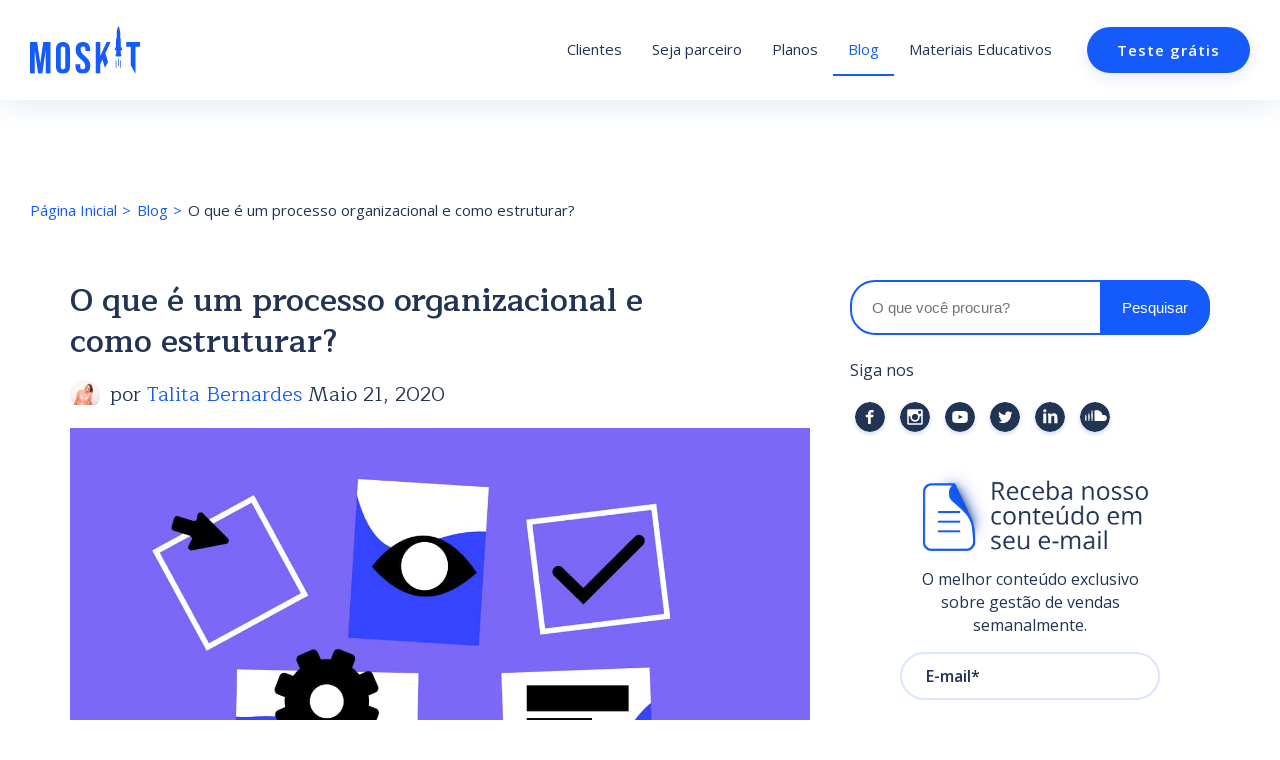

--- FILE ---
content_type: text/html; charset=UTF-8
request_url: https://www.moskitcrm.com/blog/o-que-e-processo-organizacional
body_size: 15131
content:
<!doctype html><html lang="pt-br"><head>
    <meta charset="utf-8">
    <title>Processo organizacional: o que é e como implantar</title>
    <link rel="shortcut icon" href="https://www.moskitcrm.com/hubfs/Avatar%20-%20Mi%CC%81ssil%20-%20Fundo%20Azul.png">
    <meta name="description" content="Você sabe o que é um processo organizacional? Saiba como essa estratégia pode ajudar a sua empresa se estruturar e vender muito mais.">
    <link rel="dns-prefetch" href="//fonts.googleapis.com">
<link rel="dns-prefetch" href="//fonts.gstatic.com">
<link href="https://fonts.gstatic.com" crossorigin="" rel="preconnect">
<link href="https://www.googletagmanager.com" rel="preconnect">
    
    
    
    
    
    
    
   
    
    
    
    
    
    
    
    
  
    
    
    
    <meta name="viewport" content="width=device-width, initial-scale=1">

    
    <meta property="og:description" content="Você sabe o que é um processo organizacional? Saiba como essa estratégia pode ajudar a sua empresa se estruturar e vender muito mais.">
    <meta property="og:title" content="Processo organizacional: o que é e como implantar">
    <meta name="twitter:description" content="Você sabe o que é um processo organizacional? Saiba como essa estratégia pode ajudar a sua empresa se estruturar e vender muito mais.">
    <meta name="twitter:title" content="Processo organizacional: o que é e como implantar">

    

    
  <script id="hs-search-input__valid-content-types" type="application/json">
    [
      
        "SITE_PAGE",
      
        "LANDING_PAGE",
      
        "BLOG_POST",
      
        "LISTING_PAGE",
      
        "KNOWLEDGE_ARTICLE",
      
        "HS_CASE_STUDY"
      
    ]
  </script>


    <style>
a.cta_button{-moz-box-sizing:content-box !important;-webkit-box-sizing:content-box !important;box-sizing:content-box !important;vertical-align:middle}.hs-breadcrumb-menu{list-style-type:none;margin:0px 0px 0px 0px;padding:0px 0px 0px 0px}.hs-breadcrumb-menu-item{float:left;padding:10px 0px 10px 10px}.hs-breadcrumb-menu-divider:before{content:'›';padding-left:10px}.hs-featured-image-link{border:0}.hs-featured-image{float:right;margin:0 0 20px 20px;max-width:50%}@media (max-width: 568px){.hs-featured-image{float:none;margin:0;width:100%;max-width:100%}}.hs-screen-reader-text{clip:rect(1px, 1px, 1px, 1px);height:1px;overflow:hidden;position:absolute !important;width:1px}
</style>

<link rel="stylesheet" href="https://www.moskitcrm.com/hubfs/hub_generated/template_assets/1/37942118609/1743264244500/template_layout.min.css">
<link rel="stylesheet" href="https://www.moskitcrm.com/hubfs/hub_generated/template_assets/1/37941949488/1743264237640/template_main.min.css">
<link rel="stylesheet" href="https://www.moskitcrm.com/hubfs/hub_generated/template_assets/1/38331863427/1743264249138/template_slick.min.css">
<link rel="stylesheet" href="//fonts.googleapis.com/css?family=Merriweather:400,700|Lato:400,700&amp;display=swap">
<link rel="stylesheet" href="//fonts.googleapis.com/css2?family=Raleway:wght@400;500;600;700;800;900&amp;display=swap">
<link rel="stylesheet" href="//fonts.googleapis.com/css?family=Ubuntu:300,300i,400,400i,500,500i,700,700i&amp;display=swap">
<link rel="stylesheet" href="//fonts.googleapis.com/css?family=Maitree:400,600|Open+Sans:400,600&amp;display=swap">
<link rel="stylesheet" href="//fonts.googleapis.com/css?family=Montserrat:500,600,400%7CRaleway:600,400%7COpen+Sans:700,400&amp;display=swap">
<link rel="stylesheet" href="https://www.moskitcrm.com/hubfs/hub_generated/template_assets/1/37941949497/1743264241138/template_theme-overrides.min.css">
<link rel="stylesheet" href="https://www.moskitcrm.com/hubfs/hub_generated/module_assets/1/37942118602/1743374546350/module_menu-section.min.css">
<link rel="stylesheet" href="/hs/hsstatic/AsyncSupport/static-1.501/sass/comments_listing_asset.css">
<link rel="stylesheet" href="https://7052064.fs1.hubspotusercontent-na1.net/hubfs/7052064/hub_generated/module_assets/1/-2712622/1767723343102/module_search_input.min.css">
<link rel="stylesheet" href="https://www.moskitcrm.com/hubfs/hub_generated/module_assets/1/37941949773/1743374545407/module_Social_icons.min.css">
    <script type="application/ld+json">
{
  "mainEntityOfPage" : {
    "@type" : "WebPage",
    "@id" : "https://www.moskitcrm.com/blog/o-que-e-processo-organizacional"
  },
  "author" : {
    "name" : "Talita Bernardes",
    "url" : "https://www.moskitcrm.com/blog/author/talita",
    "@type" : "Person"
  },
  "headline" : "Processo organizacional: o que é e como implantar",
  "datePublished" : "2020-05-21T03:00:00.000Z",
  "dateModified" : "2024-11-06T19:42:30.764Z",
  "publisher" : {
    "name" : "Moskit",
    "logo" : {
      "url" : "https://f.hubspotusercontent30.net/hubfs/8460831/Avatar%20-%20Fundo%20Azul.png",
      "@type" : "ImageObject"
    },
    "@type" : "Organization"
  },
  "@context" : "https://schema.org",
  "@type" : "BlogPosting",
  "image" : [ "https://8460831.fs1.hubspotusercontent-na1.net/hubfs/8460831/mudar-e-preciso-inove-os-processos-com-a-gestao-inovadora.jpg" ]
}
</script>



    
<!--  Added by GoogleTagManager integration -->
<script>
var _hsp = window._hsp = window._hsp || [];
window.dataLayer = window.dataLayer || [];
function gtag(){dataLayer.push(arguments);}

var useGoogleConsentModeV2 = true;
var waitForUpdateMillis = 1000;



var hsLoadGtm = function loadGtm() {
    if(window._hsGtmLoadOnce) {
      return;
    }

    if (useGoogleConsentModeV2) {

      gtag('set','developer_id.dZTQ1Zm',true);

      gtag('consent', 'default', {
      'ad_storage': 'denied',
      'analytics_storage': 'denied',
      'ad_user_data': 'denied',
      'ad_personalization': 'denied',
      'wait_for_update': waitForUpdateMillis
      });

      _hsp.push(['useGoogleConsentModeV2'])
    }

    (function(w,d,s,l,i){w[l]=w[l]||[];w[l].push({'gtm.start':
    new Date().getTime(),event:'gtm.js'});var f=d.getElementsByTagName(s)[0],
    j=d.createElement(s),dl=l!='dataLayer'?'&l='+l:'';j.async=true;j.src=
    'https://www.googletagmanager.com/gtm.js?id='+i+dl;f.parentNode.insertBefore(j,f);
    })(window,document,'script','dataLayer','GTM-KP95GGX');

    window._hsGtmLoadOnce = true;
};

_hsp.push(['addPrivacyConsentListener', function(consent){
  if(consent.allowed || (consent.categories && consent.categories.analytics)){
    hsLoadGtm();
  }
}]);

</script>

<!-- /Added by GoogleTagManager integration -->


<meta property="fb:pages" content="1590300011233669">
<link rel="amphtml" href="https://www.moskitcrm.com/blog/o-que-e-processo-organizacional?hs_amp=true">

<meta property="og:image" content="https://www.moskitcrm.com/hubfs/mudar-e-preciso-inove-os-processos-com-a-gestao-inovadora.jpg">
<meta property="og:image:width" content="1350">
<meta property="og:image:height" content="760">

<meta name="twitter:image" content="https://www.moskitcrm.com/hubfs/mudar-e-preciso-inove-os-processos-com-a-gestao-inovadora.jpg">


<meta property="og:url" content="https://www.moskitcrm.com/blog/o-que-e-processo-organizacional">
<meta name="twitter:card" content="summary_large_image">

<link rel="canonical" href="https://www.moskitcrm.com/blog/o-que-e-processo-organizacional">
<!-- Facebook Pixel Code -->
<script>
!function(f,b,e,v,n,t,s)
{if(f.fbq)return;n=f.fbq=function(){n.callMethod?
n.callMethod.apply(n,arguments):n.queue.push(arguments)};
if(!f._fbq)f._fbq=n;n.push=n;n.loaded=!0;n.version='2.0';
n.queue=[];t=b.createElement(e);t.async=!0;
t.src=v;s=b.getElementsByTagName(e)[0];
s.parentNode.insertBefore(t,s)}(window, document,'script',
'https://connect.facebook.net/en_US/fbevents.js');
fbq('init', '230488125300927');
fbq('track', 'PageView');
</script>
<noscript>&lt;img  height="1" width="1" style="display:none" src="https://www.facebook.com/tr?id=230488125300927&amp;amp;ev=PageView&amp;amp;noscript=1"&gt;</noscript>
<!-- End Facebook Pixel Code -->
<meta property="og:type" content="article">
<link rel="alternate" type="application/rss+xml" href="https://www.moskitcrm.com/blog/rss.xml">
<meta name="twitter:domain" content="www.moskitcrm.com">
<script src="//platform.linkedin.com/in.js" type="text/javascript">
    lang: pt_BR
</script>

<meta http-equiv="content-language" content="pt-br">







    
    <meta name="generator" content="HubSpot"></head><body>
<!--  Added by GoogleTagManager integration -->
<noscript><iframe src="https://www.googletagmanager.com/ns.html?id=GTM-KP95GGX" height="0" width="0" style="display:none;visibility:hidden"></iframe></noscript>

<!-- /Added by GoogleTagManager integration -->
<div class="structered-date">
  <script type="application/ld+json">
     {
  "@context": "http://schema.org",
  "@type": "Organization",
  "name": "Moskit CRM",
  "url": "https://www.moskitcrm.com/",
  "logo": "https://www.moskitcrm.com/hubfs/logo-moskit.svg",
  "description": "CRM de vendas completo trazendo todas as ferramentas necessárias para sua equipe fechar negócios de qualquer lugar.",
  "foundingDate": "2015",
  "founders": [
	 {
	 "@type": "Person",
	 "name": "Daniel Semaan, Paulo Semaan, Lucas Teixeira, Eduardo Rodrigues"
	} ], 
  "contactPoint" : [
    { "@type" : "ContactPoint",
      "email": "marketing@moskitcrm.com"
    } ],
  "sameAs" : [
      "https://www.instagram.com/moskitcrm/",
          "https://www.linkedin.com/company/moskitcrm/",
          "https://www.youtube.com/channel/UC2QNiP0b4o-NBgKXdmRW8KA",
          "https://www.facebook.com/moskitcrm",
          "https://br.pinterest.com/moskitcrm/" 
          ] 
          }
   </script>
    </div>
  
  
    <div class="body-wrapper   hs-content-id-37634592982 hs-blog-post hs-blog-id-36922310461">
      
        <div data-global-resource-path="Moskit_Blog_November_2020/templates/partials/header.html"><header class="header">
  <div class="header-wrap">
  <div class="header__container">
    <div class="mobile-trigger">
      <span></span>
    </div>
    <div class="logo-wrapper">
      <div id="hs_cos_wrapper_header_logo" class="hs_cos_wrapper hs_cos_wrapper_widget hs_cos_wrapper_type_module widget-type-logo" style="" data-hs-cos-general-type="widget" data-hs-cos-type="module">
  






















  
  <span id="hs_cos_wrapper_header_logo_hs_logo_widget" class="hs_cos_wrapper hs_cos_wrapper_widget hs_cos_wrapper_type_logo" style="" data-hs-cos-general-type="widget" data-hs-cos-type="logo"><a href="/" id="hs-link-header_logo_hs_logo_widget" style="border-width:0px;border:0px;"><img src="https://www.moskitcrm.com/hubfs/raw_assets/public/Moskit_Blog_November_2020/images/logo.svg" class="hs-image-widget " height="1200" style="height: auto;width:0px;border-width:0px;border:0px;" width="0" alt="Moskit" title="Moskit"></a></span>
</div>
    </div>
      <div class="menu-wrapper">
          <div class="custom-menu-primary"> 
               <div id="hs_cos_wrapper_Header_navigation" class="hs_cos_wrapper hs_cos_wrapper_widget hs_cos_wrapper_type_module" style="" data-hs-cos-general-type="widget" data-hs-cos-type="module">













<nav aria-label="Main menu" class="navigation-primary">
  

  

  <ul class="submenu level-1" aria-hidden="false">
    
      

<li class="no-submenu menu-item">
  <a href="https://www.moskitcrm.com/casos-de-sucesso" class="menu-link">Clientes</a>

  
</li>

    
      

<li class="no-submenu menu-item">
  <a href="https://partners.moskitcrm.com/" class="menu-link" target="_blank">Seja parceiro</a>

  
</li>

    
      

<li class="no-submenu menu-item">
  <a href="https://www.moskitcrm.com/planos" class="menu-link">Planos</a>

  
</li>

    
      

<li class="no-submenu menu-item">
  <a href="https://www.moskitcrm.com/blog" class="menu-link active-branch" aria-current="page">Blog</a>

  
</li>

    
      

<li class="no-submenu menu-item">
  <a href="https://www.moskitcrm.com/materiais" class="menu-link">Materiais Educativos</a>

  
</li>

    
  </ul>

</nav></div>
          </div>
          <div class="button">
            <div id="hs_cos_wrapper_cta" class="hs_cos_wrapper hs_cos_wrapper_widget hs_cos_wrapper_type_module widget-type-cta" style="" data-hs-cos-general-type="widget" data-hs-cos-type="module"><span id="hs_cos_wrapper_cta_" class="hs_cos_wrapper hs_cos_wrapper_widget hs_cos_wrapper_type_cta" style="" data-hs-cos-general-type="widget" data-hs-cos-type="cta"><!--HubSpot Call-to-Action Code --><span class="hs-cta-wrapper" id="hs-cta-wrapper-4232d690-85eb-48cc-8f91-1cf17c01d485"><span class="hs-cta-node hs-cta-4232d690-85eb-48cc-8f91-1cf17c01d485" id="hs-cta-4232d690-85eb-48cc-8f91-1cf17c01d485"><!--[if lte IE 8]><div id="hs-cta-ie-element"></div><![endif]--><a href="https://cta-redirect.hubspot.com/cta/redirect/8460831/4232d690-85eb-48cc-8f91-1cf17c01d485" target="_blank" rel="noopener"><img class="hs-cta-img" id="hs-cta-img-4232d690-85eb-48cc-8f91-1cf17c01d485" style="border-width:0px;" src="https://no-cache.hubspot.com/cta/default/8460831/4232d690-85eb-48cc-8f91-1cf17c01d485.png" alt="Teste grátis"></a></span><script charset="utf-8" src="/hs/cta/cta/current.js"></script><script type="text/javascript"> hbspt.cta._relativeUrls=true;hbspt.cta.load(8460831, '4232d690-85eb-48cc-8f91-1cf17c01d485', {"useNewLoader":"true","region":"na1"}); </script></span><!-- end HubSpot Call-to-Action Code --></span></div>
          </div>
    </div>
  </div>
  </div>
</header></div>
      

      

<ul class="blog-breadcrumb">
  <li><a href="/" title="Home page">Página Inicial</a></li>
  <li><a href="https://www.moskitcrm.com/blog" title="Moskit CRM Blog">Blog</a></li>
  <li><span id="hs_cos_wrapper_name" class="hs_cos_wrapper hs_cos_wrapper_meta_field hs_cos_wrapper_type_text" style="" data-hs-cos-general-type="meta_field" data-hs-cos-type="text">O que é um processo organizacional e como estruturar?</span></li>
</ul>
<div class="structered-date">
      <script type="application/ld+json">
         {
          "@context": "https://schema.org/", 
          "@type": "BreadcrumbList", 
          "itemListElement": [{
            "@type": "ListItem", 
            "position": 1, 
            "name": "Página Inicial",
            "item": "https://www.moskitcrm.com/"  
          },{
            "@type": "ListItem", 
            "position": 2, 
            "name": "Blog",
            "item": "https://www.moskitcrm.com/blog/"  
          },{
            "@type": "ListItem", 
            "position": 3, 
            "name": "O que &eacute; um processo organizacional e como estruturar?",
            "item": "https://www.moskitcrm.com/blog/o-que-e-processo-organizacional"  
          }]
        }
      </script>
</div>
<div class="content-wrapper container-fluid">
  <div class="blog-wrap">
    <div class="blog-index">
      <div class="blog-post">
        <h1><span id="hs_cos_wrapper_name" class="hs_cos_wrapper hs_cos_wrapper_meta_field hs_cos_wrapper_type_text" style="" data-hs-cos-general-type="meta_field" data-hs-cos-type="text">O que é um processo organizacional e como estruturar?</span></h1>
        <div class="meta">
          
          <figure>
            <img alt="Talita Bernardes" src="https://www.moskitcrm.com/hubfs/Imported%20images/img1535217164795--1--3.jpg"> 
          </figure>
          
          <p>
            por <a href="https://www.moskitcrm.com/blog/author/talita">Talita Bernardes</a>
            <time>Maio 21, 2020</time>
          </p>
        </div>
        <figure class="featured-image">
          <img src="https://www.moskitcrm.com/hubfs/mudar-e-preciso-inove-os-processos-com-a-gestao-inovadora.jpg" alt="O que é um processo organizacional e como estruturar?">
        </figure>
        <div class="post-body">
          <span id="hs_cos_wrapper_post_body" class="hs_cos_wrapper hs_cos_wrapper_meta_field hs_cos_wrapper_type_rich_text" style="" data-hs-cos-general-type="meta_field" data-hs-cos-type="rich_text"><div class="blog-main"><main class="blog-post content" role="main">
<article class="post featured">
<section class="blog-post__content">
<figure class="blog-post__img-container"></figure>
<p><br><br></p>
<p>Toda empresa possui um <strong>processo organizacional</strong>, ou seja, uma maneira de realizar atividades de forma ordenada para se alcançar os resultados.</p>
<p>Essa estratégia é extremamente importante para o<a href="/blog/dicas-para-produtividade-de-vendas" rel="noopener"> aumento da produtividade</a> e acompanhamento de processos, facilitando a identificação de possíveis falhas e técnicas datadas que não funcionam mais.</p>
<p>Ficou curioso? No post de hoje falaremos mais sobre as <strong>vantagens de um processo organizacional</strong>, maneiras de implementação e suas principais funções.</p>
<h2 id="o-que-e-para-que-serve-um-processo-organizacional">O que é e para que serve um processo organizacional?</h2>
<p>O processo organizacional pode ser definido como um <strong>conjunto de atividades que envolvem pessoas</strong>, processos e procedimentos. Essas ações englobam todas as áreas da empresa, fazendo com que uma dependa da outra para atingir seus objetivos.</p>
<p>Ele é realizado através de um <strong>mapeamento detalhado do sistema de entradas</strong>, como o produto e/ou serviço é fabricado/produzido, e saídas, quais processos ele necessita passar para chegar até o consumidor da forma que ele conhece.</p>
<p>Em outras palavras, o processo organizacional específica todos os passo que uma solução necessita passar e o que a empresa precisa fazer até que o cliente o adquira. &nbsp;</p>
<h2 id="os-benef-cios-da-otimiza-o-de-um-processo-organizacional">Os benefícios da otimização de um processo organizacional</h2>
<p>Estruturar um processo organizacional dentro da empresa é extremamente vantajoso. Por meio dele é possível identificar, por exemplo, <strong>atividades que podem ser otimizadas</strong>.</p>
<p>Essa otimização colabora &nbsp;para que os processos tenham um custo menor e maior agilidade. Ela também contribui para a <a href="/blog/dicas-para-reduzir-o-custo-de-vendas-e-aumentar-a-margem-de-lucro" rel="noopener">redução de custos</a> e a melhor alocação dos recursos.</p>
<p>Outro benefício é que quando a empresa trabalha de maneira organizada,<strong> falhas podem ser facilmente descobertas</strong> e corrigidas sem ter que demandar uma grande quantidade de tempo.</p>
<p>A produtividade também é ponto alto, pois quando se cria um padrão se entende o que precisa ser feito e de que maneira isso pode ser realizado, a <strong>produtividade tende a aumentar.</strong></p>
<p>Aquele clima de rivalidade entre setores também pode vir a desaparecer, já que <strong>um passa a entender que depende do outro para sobreviver</strong> e isso cria uma harmonia, fazendo com que as pessoas se comuniquem mais e se integrem.</p>
<h2 id="como-se-dividem-os-processos-organizacionais">Como se dividem os processos organizacionais?</h2>
<p>Dentro do processo organizacional existem subdivisões, ou seja, uma divisão na qual as atividades são alocadas de acordo com a sua funcionalidade</p>
<blockquote><strong>○ Processos finalísticos: </strong>também conhecidos como processos primários, eles se referem ao funcionamento da empresa e ao que precisa ser feito para que ela atenda as necessidades do seus clientes. Eles se apoiam em processos internos para conseguir atingir seus objetivos.</blockquote>
<blockquote><strong>○ Processos de apoio: </strong>diretamente ligados a maneira como acontece a gestão e aos requerimentos de alocação de recursos, trabalham fornecendo suporte aos processos primários e necessitam da estratégia do empreendedor para que funcionem.</blockquote>
<blockquote><strong>○ Processos gerenciais: </strong>ações, planejamentos e atividades relacionadas às decisões que são precisam ser tomadas, ou seja, a gestão estratégica da empresa.</blockquote>
<h2 id="hierarquia-do-processo-organizacional">Hierarquia do processo organizacional</h2>
<p>Quando vamos preparar uma receita precisamos nos atentar a uma ordem específica para que tudo funcione. Da mesma forma, o processo organizacional necessita se atentar a uma hierarquia para ser efetivo:</p>
<blockquote>Macroprocesso &gt; Processo &gt; Subprocesso &gt; Atividades &gt; Tarefas</blockquote>
<p>Mas o que isso quer dizer na prática?</p>
<blockquote>Para que você entenda, vamos utilizar o exemplo de uma montadora de automóveis. O seu macroprocesso, nesse caso, é a montagem, a fabricação do carro. Já o processo é a fabricação das peças, o desenvolvimento e a engenharia por trás de tudo aquilo. &nbsp;Os subprocessos nesse cenário é a usinagem, montagem e pintura. As atividades são o corte, a furação e acabamento. Por fim as tarefas que consistem no planejamento, programação e preparo para cada uma das etapas.</blockquote>
<p>Entendeu?</p>
<p>Para chegar ao produto ou serviço final é importante que se estruture todo o resto.</p>
<h2 id="como-implementar-um-processo-organizacional-eficiente">Como implementar um processo organizacional eficiente?</h2>
<p>Agora que você entendeu a divisão e hierarquia do processo organizacional, é necessário compreender quais ações precisam ser realizadas para que seja possível implementar um processo bem eficiente em sua empresa.</p>
<h3 id="1-mapeamento">1 - Mapeamento</h3>
<p>Toda empresa já tem um processo em andamento, a diferença é que ele nem sempre agrega valor ou está é feito de forma adequada, por isso que é importante <strong>mapear e entender a forma como tudo ocorre. </strong></p>
<p>Às vezes, nessa pesquisa, você conseguirá identificar ações muito legais e inovadoras que não estavam em seu <a href="/blog/aumente-seus-lucros-de-vendas-com-o-planejamento-estrategico" rel="noopener">planejamento</a> original e que podem ser continuadas no novo processo organizacional que será implementado.</p>
<p>Mudanças radicais podem ser prejudiciais, dessa forma, esse mapemento não serve só para explanar a situação atual, mas também para apontar qual o tipo de <a href="/blog/o-cuidadosa-responsabilidade-na-abordagem-com-o-cliente" rel="noopener">abordagem</a> será necessária para que gradualmente se atinja a eficiência desejada.</p>
<h3 id="2-divis-o">2 - Divisão</h3>
<p>Apesar de já termos abordado esse tópico anteriormente, nunca é demais reforçar sua importância.</p>
<p>Após o mapeamento, tente separar as atividades e alocá-las da melhor maneira possível. Isso é importante para <strong>delimitar as funções de cada colaborador</strong>, mas também para o funcionamento de cada área.</p>
<h3 id="3-treinamento">3 - Treinamento</h3>
<p><strong>Ninguém nasce sabendo, inclusive seus colaboradores</strong>. Prepará-los para que se adaptem a nova forma de como serão conduzidas as atividades dentro da empresa é crucial para que elas sejam realizadas.</p>
<p>Afinal, do que adianta ter um processo organizacional excelente sem uma equipe que o entende e sabe como executar?</p>
<p>O <a href="/blog/a-importancia-do-treinamento-de-colaboradores-para-o-atendimento" rel="noopener">treinamento</a> colabora para a criação de uma padronização, e se, eventualmente, novas adições precisarmos serem feitas, todos se encontrarão no mesmo nível e entendimento.</p>
<h3 id="4-acompanhamento">4 - Acompanhamento</h3>
<p>Qualquer tipo de mudança pode ser sentida quando observada. Uma forma medir se o seu processo organizacional está funcionando, de acordo com o planejado, é acompanhar e averiguar &nbsp;sua <strong>atuação através dos KPIs</strong>.</p>
<p>Os KPIs são <strong>indicadores de desempenhos</strong> que apresentam muito mais que apenas métricas, mas também um relatório qualitativo sobre a empresa. Já falamos aqui no blog sobre como os KPIs são importantes para vendas. Relembre aqui: <a href="/blog/como-bancar-o-cientista-maluco-pode-melhorar-a-qualidade-das-suas-vendas" rel="noopener">Como bancar o cientista maluco pode melhorar suas vendas</a>.</p>
<p>O acompanhamento te propicia uma visão mais apurada sobre os pontos fortes e fracos do seus processo.</p>
<h2 id="ferramenta-organizacional-de-vendas">Ferramenta organizacional de vendas</h2>
<p>O processo organizacional compreende o setor de vendas, e, como nós sabemos, organizá-lo poder ser complicado, por isso contar com <a href="https://www.moskitcrm.com/teste-crm-gratis">ferramentas</a> para auxiliar nessa atividade é importante.</p>
<p>O <a href="https://www.moskitcrm.com/teste-crm-gratis">Moskit CRM </a>é um sistema gerencial que permite o usuário<strong> organizar e acompanhar todo o seu processo de vendas</strong> de forma automatizada, gerando informações e dados para que se realize um acompanhamento.</p>
<p>Se você busca uma ferramenta que te ajude a organizar suas demandas de forma, eficiente, trazendo produtividade, você precisa fazer um teste gratuito no <a href="https://www.moskitcrm.com/teste-crm-gratis">Moskit CRM.</a></p>
<p><!--HubSpot Call-to-Action Code --><span class="hs-cta-wrapper" id="hs-cta-wrapper-97e8d26e-8e43-4a65-bc5b-dfee2e99b399"><span class="hs-cta-node hs-cta-97e8d26e-8e43-4a65-bc5b-dfee2e99b399" id="hs-cta-97e8d26e-8e43-4a65-bc5b-dfee2e99b399"><!--[if lte IE 8]><div id="hs-cta-ie-element"></div><![endif]--><a href="https://cta-redirect.hubspot.com/cta/redirect/8460831/97e8d26e-8e43-4a65-bc5b-dfee2e99b399" target="_blank" rel="noopener"><img class="hs-cta-img" id="hs-cta-img-97e8d26e-8e43-4a65-bc5b-dfee2e99b399" style="border-width:0px;" height="221" width="680" src="https://no-cache.hubspot.com/cta/default/8460831/97e8d26e-8e43-4a65-bc5b-dfee2e99b399.png" alt="Teste grátis Moskit "></a></span><script charset="utf-8" src="/hs/cta/cta/current.js"></script><script type="text/javascript"> hbspt.cta._relativeUrls=true;hbspt.cta.load(8460831, '97e8d26e-8e43-4a65-bc5b-dfee2e99b399', {"useNewLoader":"true","region":"na1"}); </script></span><!-- end HubSpot Call-to-Action Code --></p>
</section>
</article>
<script type="text/javascript">
    const pageUrl = 'http://www.moskitcrm.com/blog/o-que-e-processo-organizacional/'.replace(/^http:\/\//i, 'https://')

    var disqus_config = function () {
      this.page.url = pageUrl;
      this.page.identifier = 'ghost-5ebeda08bfd39d000123633d';
    };

    if (window.DISQUS) {
      DISQUS.reset({
        reload: true,
        config: function () {
          this.page.identifier = 'ghost-5ebeda08bfd39d000123633d';
          this.page.url = pageUrl;
        }
      });
    }
  </script>
</main></div></span>
          
         
          
          
        </div>
        
        
      <div id="om-uwb5fhhxnj0xqj9zepub-holder"></div>
        
        <div class="blog-share">
          
          
          
          <p>Compartilhe essa publicação</p>
          <a href="https://twitter.com/intent/tweet?text=O%20que%20é%20um%20processo%20organizacional%20e%20como%20estruturar?&amp;url=https://www.moskitcrm.com/blog/o-que-e-processo-organizacional" onclick="window.open(this.href, 'twitter-share', 'width=550,height=235');return false;">
            <img src="https://www.moskitcrm.com/hs-fs/hubfs/raw_assets/public/Moskit_Blog_November_2020/images/twitter.png?width=40&amp;height=40&amp;name=twitter.png" alt="Compartilhar no twitter" width="40" height="40" srcset="https://www.moskitcrm.com/hs-fs/hubfs/raw_assets/public/Moskit_Blog_November_2020/images/twitter.png?width=20&amp;height=20&amp;name=twitter.png 20w, https://www.moskitcrm.com/hs-fs/hubfs/raw_assets/public/Moskit_Blog_November_2020/images/twitter.png?width=40&amp;height=40&amp;name=twitter.png 40w, https://www.moskitcrm.com/hs-fs/hubfs/raw_assets/public/Moskit_Blog_November_2020/images/twitter.png?width=60&amp;height=60&amp;name=twitter.png 60w, https://www.moskitcrm.com/hs-fs/hubfs/raw_assets/public/Moskit_Blog_November_2020/images/twitter.png?width=80&amp;height=80&amp;name=twitter.png 80w, https://www.moskitcrm.com/hs-fs/hubfs/raw_assets/public/Moskit_Blog_November_2020/images/twitter.png?width=100&amp;height=100&amp;name=twitter.png 100w, https://www.moskitcrm.com/hs-fs/hubfs/raw_assets/public/Moskit_Blog_November_2020/images/twitter.png?width=120&amp;height=120&amp;name=twitter.png 120w" sizes="(max-width: 40px) 100vw, 40px">
            Twitter
          </a>
          <a href="https://www.facebook.com/sharer/sharer.php?u=https://www.moskitcrm.com/blog/o-que-e-processo-organizacional" onclick="window.open(this.href, 'facebook-share','width=580,height=296');return false;">
            <img src="https://www.moskitcrm.com/hs-fs/hubfs/raw_assets/public/Moskit_Blog_November_2020/images/facebook.png?width=40&amp;height=40&amp;name=facebook.png" alt="Compartilhar no facebook" width="40" height="40" srcset="https://www.moskitcrm.com/hs-fs/hubfs/raw_assets/public/Moskit_Blog_November_2020/images/facebook.png?width=20&amp;height=20&amp;name=facebook.png 20w, https://www.moskitcrm.com/hs-fs/hubfs/raw_assets/public/Moskit_Blog_November_2020/images/facebook.png?width=40&amp;height=40&amp;name=facebook.png 40w, https://www.moskitcrm.com/hs-fs/hubfs/raw_assets/public/Moskit_Blog_November_2020/images/facebook.png?width=60&amp;height=60&amp;name=facebook.png 60w, https://www.moskitcrm.com/hs-fs/hubfs/raw_assets/public/Moskit_Blog_November_2020/images/facebook.png?width=80&amp;height=80&amp;name=facebook.png 80w, https://www.moskitcrm.com/hs-fs/hubfs/raw_assets/public/Moskit_Blog_November_2020/images/facebook.png?width=100&amp;height=100&amp;name=facebook.png 100w, https://www.moskitcrm.com/hs-fs/hubfs/raw_assets/public/Moskit_Blog_November_2020/images/facebook.png?width=120&amp;height=120&amp;name=facebook.png 120w" sizes="(max-width: 40px) 100vw, 40px">
            Facebook
          </a>
          <a target="_blank" title="Compartilhar pelo whatsapp" rel="noopener" href="https://web.whatsapp.com/send?text=O%20que%20é%20um%20processo%20organizacional%20e%20como%20estruturar?:%20https://www.moskitcrm.com/blog/o-que-e-processo-organizacional">
            <img src="https://www.moskitcrm.com/hs-fs/hubfs/raw_assets/public/Moskit_Blog_November_2020/images/whatsapp.png?width=40&amp;height=40&amp;name=whatsapp.png" alt="Compartilhar no Whatsapp" width="40" height="40" srcset="https://www.moskitcrm.com/hs-fs/hubfs/raw_assets/public/Moskit_Blog_November_2020/images/whatsapp.png?width=20&amp;height=20&amp;name=whatsapp.png 20w, https://www.moskitcrm.com/hs-fs/hubfs/raw_assets/public/Moskit_Blog_November_2020/images/whatsapp.png?width=40&amp;height=40&amp;name=whatsapp.png 40w, https://www.moskitcrm.com/hs-fs/hubfs/raw_assets/public/Moskit_Blog_November_2020/images/whatsapp.png?width=60&amp;height=60&amp;name=whatsapp.png 60w, https://www.moskitcrm.com/hs-fs/hubfs/raw_assets/public/Moskit_Blog_November_2020/images/whatsapp.png?width=80&amp;height=80&amp;name=whatsapp.png 80w, https://www.moskitcrm.com/hs-fs/hubfs/raw_assets/public/Moskit_Blog_November_2020/images/whatsapp.png?width=100&amp;height=100&amp;name=whatsapp.png 100w, https://www.moskitcrm.com/hs-fs/hubfs/raw_assets/public/Moskit_Blog_November_2020/images/whatsapp.png?width=120&amp;height=120&amp;name=whatsapp.png 120w" sizes="(max-width: 40px) 100vw, 40px">
            Whatsapp
          </a>
        </div>
               
 <div id="om-ecshq3r5y9kefbbwy4ix-holder"></div>

      </div>

      <div class="related-post">
        <p>Também em <strong>Blog Moskit</strong></p>
        <div class="related-list">
          
          
          
        </div>
      </div>
     <div class="blog-comments">
        <div id="hs_cos_wrapper_blog_comments" class="hs_cos_wrapper hs_cos_wrapper_widget hs_cos_wrapper_type_module widget-type-blog_comments" style="" data-hs-cos-general-type="widget" data-hs-cos-type="module"><span id="hs_cos_wrapper_blog_comments_blog_comments" class="hs_cos_wrapper hs_cos_wrapper_widget hs_cos_wrapper_type_blog_comments" style="" data-hs-cos-general-type="widget" data-hs-cos-type="blog_comments">
<div class="section post-footer">
    <div id="comments-listing" class="new-comments"></div>
    
</div>

</span></div>
      </div>
    </div>
    <div class="blog-sidebar">
      <div class="blog-search">
        <div id="hs_cos_wrapper_search_input" class="hs_cos_wrapper hs_cos_wrapper_widget hs_cos_wrapper_type_module" style="" data-hs-cos-general-type="widget" data-hs-cos-type="module">




  








<div class="hs-search-field">

    <div class="hs-search-field__bar">
      <form data-hs-do-not-collect="true" action="/hs-search-results">
        
        <input type="text" class="hs-search-field__input" name="term" autocomplete="off" aria-label="Search" placeholder="O que você procura?">

        
          
            <input type="hidden" name="type" value="SITE_PAGE">
          
        
          
        
          
            <input type="hidden" name="type" value="BLOG_POST">
          
        
          
        
          
        
          
        

        
          <button aria-label="Search"><span id="hs_cos_wrapper_search_input_" class="hs_cos_wrapper hs_cos_wrapper_widget hs_cos_wrapper_type_icon" style="" data-hs-cos-general-type="widget" data-hs-cos-type="icon"><svg version="1.0" xmlns="http://www.w3.org/2000/svg" viewbox="0 0 512 512" aria-hidden="true"><g id="search1_layer"><path d="M505 442.7L405.3 343c-4.5-4.5-10.6-7-17-7H372c27.6-35.3 44-79.7 44-128C416 93.1 322.9 0 208 0S0 93.1 0 208s93.1 208 208 208c48.3 0 92.7-16.4 128-44v16.3c0 6.4 2.5 12.5 7 17l99.7 99.7c9.4 9.4 24.6 9.4 33.9 0l28.3-28.3c9.4-9.4 9.4-24.6.1-34zM208 336c-70.7 0-128-57.2-128-128 0-70.7 57.2-128 128-128 70.7 0 128 57.2 128 128 0 70.7-57.2 128-128 128z" /></g></svg></span></button>
        
      </form>
    </div>
    <ul class="hs-search-field__suggestions"></ul>
</div></div>
      </div>
      <div class="sidebar-social">
        <span>Siga nos</span>
        <nav>
          <a target="_blank" rel="noopener" href="https://www.facebook.com/moskitcrm" title="Página do Moskit CRM no Facebook">
            <svg id="facebook-with-circle" viewbox="0 0 616 616"><title>facebook-with-circle</title><path d="M308 .8C138.336.8.8 138.336.8 308S138.336 615.2 308 615.2 615.2 477.664 615.2 308 477.664.8 308 .8zm72.768 212.288h-46.176c-5.472 0-11.552 7.2-11.552 16.768V263.2h57.76l-8.736 47.552H323.04v142.752h-54.496V310.752h-49.44V263.2h49.44v-27.968c0-40.128 27.84-72.736 66.048-72.736h46.176v50.592z" fill-rule="evenodd"></path></svg>
          </a>
          <a target="_blank" rel="noopener" href="https://www.instagram.com/moskitcrm/" title="Página do Moskit CRM no Instagram">
            <svg id="instagram-with-circle" viewbox="0 0 616 616"><title>instagram-with-circle</title><path d="M404 308c0 53.024-42.976 96-96 96s-96-42.976-96-96c0-5.472.576-10.816 1.568-16H180v127.904C180 428.8 187.2 436 196.096 436h223.84C428.8 436 436 428.8 436 419.904V292h-33.568c.992 5.184 1.568 10.528 1.568 16zm-96 64c35.328 0 64-28.672 64-64s-28.672-64-64-64-64 28.672-64 64 28.672 64 64 64zm76.8-131.2h38.368c5.312 0 9.632-4.32 9.632-9.6v-38.368c0-5.312-4.32-9.632-9.632-9.632H384.8c-5.312 0-9.632 4.32-9.632 9.632V231.2c.032 5.28 4.352 9.6 9.632 9.6zM308 .8C138.336.8.8 138.336.8 308S138.336 615.2 308 615.2 615.2 477.664 615.2 308 477.664.8 308 .8zm160 431.648C468 452 452 468 432.448 468H183.552C164 468 148 452 148 432.448V183.552C148 164 164 148 183.552 148h248.896C452 148 468 164 468 183.552v248.896z" fill-rule="evenodd"></path></svg>
          </a>
          <a target="_blank" rel="noopener" href="https://www.youtube.com/moskitcrm" title="Página do Moskit CRM no Youtube">
            <svg id="youtube-with-circle" viewbox="0 0 616 616"><title>youtube-with-circle</title><path d="M359.296 302.656l-71.872-33.536c-6.272-2.912-11.424.352-11.424 7.296v63.168c0 6.944 5.152 10.208 11.424 7.296l71.84-33.536c6.304-2.944 6.304-7.744.032-10.688zM308 .8C138.336.8.8 138.336.8 308S138.336 615.2 308 615.2 615.2 477.664 615.2 308 477.664.8 308 .8zm0 432c-157.248 0-160-14.176-160-124.8s2.752-124.8 160-124.8S468 197.376 468 308s-2.752 124.8-160 124.8z" fill-rule="evenodd"></path></svg>
          </a>
          <a target="_blank" rel="noopener" href="https://www.twitter.com/moskitcrm" title="Página do Moskit CRM no Twitter">
            <svg id="twitter-with-circle" viewbox="0 0 616 616"><title>twitter-with-circle</title><path d="M308 .8C138.336.8.8 138.336.8 308S138.336 615.2 308 615.2 615.2 477.664 615.2 308 477.664.8 308 .8zm124.96 251.648c.128 2.624.16 5.248.16 7.808 0 80-60.832 172.192-172.128 172.192-34.176 0-65.984-9.984-92.736-27.2 4.704.576 9.536.8 14.432.8 28.352 0 54.432-9.632 75.136-25.888-26.464-.512-48.8-17.984-56.512-41.984 3.68.672 7.456 1.056 11.36 1.056 5.504 0 10.88-.736 15.936-2.112-27.68-5.568-48.544-30.016-48.544-59.328v-.736c8.16 4.512 17.504 7.264 27.424 7.584-16.256-10.88-26.912-29.376-26.912-50.4 0-11.072 2.976-21.504 8.192-30.432 29.856 36.608 74.4 60.672 124.704 63.264-1.056-4.448-1.568-9.056-1.568-13.824 0-33.376 27.072-60.512 60.512-60.512 17.376 0 33.12 7.36 44.16 19.136 13.792-2.752 26.72-7.744 38.4-14.688-4.512 14.112-14.08 25.984-26.592 33.504 12.256-1.504 23.904-4.736 34.752-9.568-8.096 12.128-18.368 22.816-30.176 31.328z" fill-rule="evenodd"></path></svg>
          </a>
          <a target="_blank" rel="noopener" href="https://www.linkedin.com/company/moskit-crm" title="Página do Moskit CRM no Linkedin">
            <svg id="linkedin-with-circle" viewbox="0 0 616 616"><title>linkedin-with-circle</title><path d="M308 .8C138.336.8.8 138.336.8 308S138.336 615.2 308 615.2 615.2 477.664 615.2 308 477.664.8 308 .8zm-75.2 434.528h-62.208V235.136H232.8v200.192zM201.312 210.56c-19.648 0-32.352-13.92-32.352-31.136 0-17.568 13.088-31.072 33.152-31.072s32.352 13.504 32.736 31.072c0 17.216-12.672 31.136-33.536 31.136zM460 435.328h-62.208V324.384c0-25.824-9.024-43.36-31.52-43.36-17.184 0-27.392 11.872-31.904 23.296-1.664 4.064-2.08 9.824-2.08 15.552v115.424h-62.24v-136.32c0-24.992-.8-45.888-1.632-63.872h54.048l2.848 27.808h1.248c8.192-13.056 28.256-32.32 61.824-32.32 40.928 0 71.616 27.424 71.616 86.368v118.368z" fill-rule="evenodd"></path></svg>
          </a>
          <a target="_blank" rel="noopener" href="https://soundcloud.com/moskit-crm" title="Página do Moskit CRM no Soundcloud">
            <svg id="soundcloud-with-circle" viewbox="0 0 616 616"><title>Combined Shape</title><path d="M485.78 264.902c-9.043 0-17.674 1.76-25.532 4.928-5.253-57.179-55.145-102.03-116-102.03-14.893 0-29.341 2.815-42.159 7.582-4.98 1.851-6.289 3.76-6.289 7.458v201.357c0 3.883 3.12 7.117 7.062 7.498.168.017 181.768.105 182.945.105 36.452 0 65.993-28.408 65.993-63.447s-29.567-63.451-66.02-63.451zM239.8 391.8h16l8-112.11-8-111.89h-16l-8 111.89 8 112.11zm-48 0h-16l-8-81.375 8-78.625h16l8 80-8 80zm-80 0h16l8-64-8-64h-16l-8 64 8 64zM.8 308C.8 477.664 138.336 615.2 308 615.2S615.2 477.664 615.2 308 477.664.8 308 .8.8 138.336.8 308z" fill-rule="evenodd"></path></svg>
          </a>
        </nav>
      </div>
      <div class="sidebar-form">
        <div class="image">
          <img src="https://www.moskitcrm.com/hubfs/raw_assets/public/Moskit_Blog_November_2020/images/subscribers-blog.png" alt="Subscribe">
        </div>
        <div id="hs_cos_wrapper_subscribe_form" class="hs_cos_wrapper hs_cos_wrapper_widget hs_cos_wrapper_type_module widget-type-form" style="" data-hs-cos-general-type="widget" data-hs-cos-type="module">


	



	<span id="hs_cos_wrapper_subscribe_form_" class="hs_cos_wrapper hs_cos_wrapper_widget hs_cos_wrapper_type_form" style="" data-hs-cos-general-type="widget" data-hs-cos-type="form">
<div id="hs_form_target_subscribe_form"></div>








</span>
</div>
      </div>
      <div class="blog-authors">
        <h3>Nossos Autores</h3>
        
        <ul>
          
          <li>
            
            <figure>
              <a href="https://www.moskitcrm.com/blog/author/alberto-brandao" title="Ver publicações de Alberto Brandão">
                <img alt="Alberto Brandão" src="https://www.moskitcrm.com/hubfs/alberto-brandao.jpg">
              </a>
            </figure>
            
            <div class="info">
              <h4>Alberto Brandão</h4>
              <a href="https://www.moskitcrm.com/blog/author/alberto-brandao" title="Ver publicações de Alberto Brandão">
                Visualizar publicações
              </a>
            </div>
          </li>
          
          <li>
            
            <figure>
              <a href="https://www.moskitcrm.com/blog/author/conteudo-colaborativo" title="Ver publicações de Conteúdo colaborativo">
                <img alt="Conteúdo colaborativo" src="https://www.moskitcrm.com/hubfs/Moskit%20boost/logo.svg">
              </a>
            </figure>
            
            <div class="info">
              <h4>Conteúdo colaborativo</h4>
              <a href="https://www.moskitcrm.com/blog/author/conteudo-colaborativo" title="Ver publicações de Conteúdo colaborativo">
                Visualizar publicações
              </a>
            </div>
          </li>
          
          <li>
            
            <figure>
              <a href="https://www.moskitcrm.com/blog/author/eduardorodrigues" title="Ver publicações de Eduardo Rodrigues">
                <img alt="Eduardo Rodrigues" src="https://www.moskitcrm.com/hubfs/eduardo-rodrigues.jpeg">
              </a>
            </figure>
            
            <div class="info">
              <h4>Eduardo Rodrigues</h4>
              <a href="https://www.moskitcrm.com/blog/author/eduardorodrigues" title="Ver publicações de Eduardo Rodrigues">
                Visualizar publicações
              </a>
            </div>
          </li>
          
          <li>
            
            <figure>
              <a href="https://www.moskitcrm.com/blog/author/mateuslopes" title="Ver publicações de Mateus Lopes">
                <img alt="Mateus Lopes" src="https://www.moskitcrm.com/hubfs/mateus-lopes.jpeg">
              </a>
            </figure>
            
            <div class="info">
              <h4>Mateus Lopes</h4>
              <a href="https://www.moskitcrm.com/blog/author/mateuslopes" title="Ver publicações de Mateus Lopes">
                Visualizar publicações
              </a>
            </div>
          </li>
          
          <li>
            
            <figure>
              <a href="https://www.moskitcrm.com/blog/author/milene-gomes" title="Ver publicações de Milene Gomes">
                <img alt="Milene Gomes" src="https://www.moskitcrm.com/hubfs/T02DW2L9HPG-U02LDSPVCMQ-448a93fb3f46-512.jpg">
              </a>
            </figure>
            
            <div class="info">
              <h4>Milene Gomes</h4>
              <a href="https://www.moskitcrm.com/blog/author/milene-gomes" title="Ver publicações de Milene Gomes">
                Visualizar publicações
              </a>
            </div>
          </li>
          
          <li>
            
            <figure>
              <a href="https://www.moskitcrm.com/blog/author/moskit-crm" title="Ver publicações de Moskit CRM">
                <img alt="Moskit CRM" src="https://www.moskitcrm.com/hubfs/icon-moskit-boost.webp">
              </a>
            </figure>
            
            <div class="info">
              <h4>Moskit CRM</h4>
              <a href="https://www.moskitcrm.com/blog/author/moskit-crm" title="Ver publicações de Moskit CRM">
                Visualizar publicações
              </a>
            </div>
          </li>
          
          <li>
            
            <figure>
              <a href="https://www.moskitcrm.com/blog/author/murilloleal" title="Ver publicações de Murillo Leal">
                <img alt="Murillo Leal" src="https://www.moskitcrm.com/hubfs/murilo-leal.jpg">
              </a>
            </figure>
            
            <div class="info">
              <h4>Murillo Leal</h4>
              <a href="https://www.moskitcrm.com/blog/author/murilloleal" title="Ver publicações de Murillo Leal">
                Visualizar publicações
              </a>
            </div>
          </li>
          
          <li>
            
            <figure>
              <a href="https://www.moskitcrm.com/blog/author/octadesk" title="Ver publicações de Octadesk">
                <img alt="Octadesk" src="https://www.moskitcrm.com/hubfs/231806434_3057860737871761_7674943900028053680_n.png">
              </a>
            </figure>
            
            <div class="info">
              <h4>Octadesk</h4>
              <a href="https://www.moskitcrm.com/blog/author/octadesk" title="Ver publicações de Octadesk">
                Visualizar publicações
              </a>
            </div>
          </li>
          
          <li>
            
            <figure>
              <a href="https://www.moskitcrm.com/blog/author/patrícia-quintão" title="Ver publicações de Patrícia Quintão">
                <img alt="Patrícia Quintão" src="https://www.moskitcrm.com/hubfs/WhatsApp%20Image%202024-06-10%20at%2009.33.28.jpeg">
              </a>
            </figure>
            
            <div class="info">
              <h4>Patrícia Quintão</h4>
              <a href="https://www.moskitcrm.com/blog/author/patrícia-quintão" title="Ver publicações de Patrícia Quintão">
                Visualizar publicações
              </a>
            </div>
          </li>
          
          <li>
            
            <figure>
              <a href="https://www.moskitcrm.com/blog/author/talita" title="Ver publicações de Talita Bernardes">
                <img alt="Talita Bernardes" src="https://www.moskitcrm.com/hubfs/Imported%20images/img1535217164795--1--3.jpg">
              </a>
            </figure>
            
            <div class="info">
              <h4>Talita Bernardes</h4>
              <a href="https://www.moskitcrm.com/blog/author/talita" title="Ver publicações de Talita Bernardes">
                Visualizar publicações
              </a>
            </div>
          </li>
          
        </ul>
        
        
        <button class="show-more">Ver mais...</button>
        
        
        
        
        
        
        
        
        
        
        
        
        
        
        
        
        
        
        
        
      </div>
      <div class="latest-post">
        <h3>Últimos Posts</h3>
        <ul>
          <!-- Set the max number of recent posts to be output to the page here -->
          
          
          
          
          
          <li>
            
            <figure>
              <a href="https://www.moskitcrm.com/blog/o-que-e-omnichannel" title="O que é omnichannel? Guia completo para sua empresa">
                <img src="https://www.moskitcrm.com/hubfs/84_O%20que%20%C3%A9%20omnichannel_.png" alt="O que é omnichannel? Guia completo para sua empresa">
              </a>
            </figure>
            
            <div class="info">
              <h4>
                <a href="https://www.moskitcrm.com/blog/o-que-e-omnichannel" title="O que é omnichannel? Guia completo para sua empresa">
                  O que é omnichannel? Guia completo para sua empresa
                </a>
              </h4>
              <p class="date">Dezembro 16</p>
              <a class="read-more" href="https://www.moskitcrm.com/blog/o-que-e-omnichannel" title="Ler agora">
                Ler agora
              </a>
            </div>
          </li>
                    
          
          
          
          <li>
            
            <figure>
              <a href="https://www.moskitcrm.com/blog/aplicativos-para-aumentar-a-produtividade" title="Conheça 10 aplicativos para aumentar a produtividade">
                <img src="https://www.moskitcrm.com/hubfs/tecnologia-ajuda-nas-vendas.png" alt="Conheça 10 aplicativos para aumentar a produtividade">
              </a>
            </figure>
            
            <div class="info">
              <h4>
                <a href="https://www.moskitcrm.com/blog/aplicativos-para-aumentar-a-produtividade" title="Conheça 10 aplicativos para aumentar a produtividade">
                  Conheça 10 aplicativos para aumentar a produtividade
                </a>
              </h4>
              <p class="date">Novembro 4</p>
              <a class="read-more" href="https://www.moskitcrm.com/blog/aplicativos-para-aumentar-a-produtividade" title="Ler agora">
                Ler agora
              </a>
            </div>
          </li>
                    
          
          
          
          <li>
            
            <figure>
              <a href="https://www.moskitcrm.com/blog/crm-de-vendas" title="CRM de vendas: o guia definitivo para transformar sua gestão comercial">
                <img src="https://www.moskitcrm.com/hubfs/CRM-de-vendas.webp" alt="CRM de vendas: o guia definitivo para transformar sua gestão comercial">
              </a>
            </figure>
            
            <div class="info">
              <h4>
                <a href="https://www.moskitcrm.com/blog/crm-de-vendas" title="CRM de vendas: o guia definitivo para transformar sua gestão comercial">
                  CRM de vendas: o guia definitivo para transformar sua gestão comercial
                </a>
              </h4>
              <p class="date">Outubro 27</p>
              <a class="read-more" href="https://www.moskitcrm.com/blog/crm-de-vendas" title="Ler agora">
                Ler agora
              </a>
            </div>
          </li>
                    
          
          
          
          <li>
            
            <figure>
              <a href="https://www.moskitcrm.com/blog/calcular-churn" title="Churn: o que é, como calcular e como reduzir de forma prática">
                <img src="https://www.moskitcrm.com/hubfs/30_churn_%20o%20que%20%C3%A9%2c%20como%20calcular%20e%20como%20reduzir%20de%20forma%20pr%C3%A1tica.png" alt="Churn: o que é, como calcular e como reduzir de forma prática">
              </a>
            </figure>
            
            <div class="info">
              <h4>
                <a href="https://www.moskitcrm.com/blog/calcular-churn" title="Churn: o que é, como calcular e como reduzir de forma prática">
                  Churn: o que é, como calcular e como reduzir de forma prática
                </a>
              </h4>
              <p class="date">Outubro 14</p>
              <a class="read-more" href="https://www.moskitcrm.com/blog/calcular-churn" title="Ler agora">
                Ler agora
              </a>
            </div>
          </li>
                    
          
          
          
          <li>
            
            <figure>
              <a href="https://www.moskitcrm.com/blog/o-que-e-comissao-de-vendas" title="Comissão de vendas: o que é e como calcular">
                <img src="https://www.moskitcrm.com/hubfs/23_O%20que%20%C3%A9%20comiss%C3%A3o%20de%20vendas%20(1).webp" alt="Comissão de vendas: o que é e como calcular">
              </a>
            </figure>
            
            <div class="info">
              <h4>
                <a href="https://www.moskitcrm.com/blog/o-que-e-comissao-de-vendas" title="Comissão de vendas: o que é e como calcular">
                  Comissão de vendas: o que é e como calcular
                </a>
              </h4>
              <p class="date">Setembro 23</p>
              <a class="read-more" href="https://www.moskitcrm.com/blog/o-que-e-comissao-de-vendas" title="Ler agora">
                Ler agora
              </a>
            </div>
          </li>
                    
          
          
          
          <li>
            
            <figure>
              <a href="https://www.moskitcrm.com/blog/melhor-crm-para-empresas" title="Qual é o melhor CRM para empresas? [Guia Completo + Calculadora]">
                <img src="https://www.moskitcrm.com/hubfs/como-mostrar-importancia-de-um-crm-para-seu-chefe.jpg" alt="Qual é o melhor CRM para empresas? [Guia Completo + Calculadora]">
              </a>
            </figure>
            
            <div class="info">
              <h4>
                <a href="https://www.moskitcrm.com/blog/melhor-crm-para-empresas" title="Qual é o melhor CRM para empresas? [Guia Completo + Calculadora]">
                  Qual é o melhor CRM para empresas? [Guia Completo + Calculadora]
                </a>
              </h4>
              <p class="date">Setembro 22</p>
              <a class="read-more" href="https://www.moskitcrm.com/blog/melhor-crm-para-empresas" title="Ler agora">
                Ler agora
              </a>
            </div>
          </li>
                    
          
          
          
          
        </ul>
      </div>
    </div>
  </div>
</div>




      
         <div data-global-resource-path="Moskit_Blog_November_2020/templates/partials/footer.html"><footer class="footer">
  <div class="footer__container">
  <div class="footer-top">
  <div class="top-menu">
  <div class="menu primary first">
  <div id="hs_cos_wrapper_menu" class="hs_cos_wrapper hs_cos_wrapper_widget hs_cos_wrapper_type_module widget-type-rich_text" style="" data-hs-cos-general-type="widget" data-hs-cos-type="module"><span id="hs_cos_wrapper_menu_" class="hs_cos_wrapper hs_cos_wrapper_widget hs_cos_wrapper_type_rich_text" style="" data-hs-cos-general-type="widget" data-hs-cos-type="rich_text"><h3>Moskit CRM</h3>
<ul>
<li><a href="https://partners.moskitcrm.com/" rel="noopener" target="_blank">Programa de Parceiros</a></li>
<li><a target="_blank" href="https://calendly.com/moskitcrm/reuniao" rel="noopener">Agendar reunião comercial</a></li>
<li><a target="_blank" href="https://ajuda.moskitcrm.com/pt-BR/" rel="noopener">Central de ajuda do CRM</a></li>
<li><a target="_blank" href="https://apps.apple.com/br/app/moskit-crm/id1111704945" rel="noopener">Aplicativo iOS</a>&nbsp;&nbsp;|&nbsp;&nbsp;<a target="_blank" href="https://play.google.com/store/apps/details?id=br.com.blanq.moskit&amp;hl=pt_BR" rel="noopener">Android</a></li>
<li><a target="_blank" href="https://developers.moskitcrm.com/" rel="noopener">Documentação da API</a></li>
</ul></span></div>
  </div>
  <div class="menu primary second">
  <div id="hs_cos_wrapper_footer_primary_navigation" class="hs_cos_wrapper hs_cos_wrapper_widget hs_cos_wrapper_type_module" style="" data-hs-cos-general-type="widget" data-hs-cos-type="module">













<nav aria-label="Main menu" class="navigation-primary">
  

  

  <ul class="submenu level-1" aria-hidden="false">
    
      

<li class="has-submenu menu-item">
  <a href="javascript:;" class="menu-link">Conceitos de vendas</a>

  
  

  

  <ul class="submenu level-2" aria-hidden="true">
    
      

<li class="no-submenu menu-item">
  <a href="https://www.moskitcrm.com/blog/o-que-e-crm" class="menu-link" target="_blank">O que  é CRM</a>

  
</li>

    
      

<li class="no-submenu menu-item">
  <a href="https://www.moskitcrm.com/blog/tecnicas-de-vendas" class="menu-link" target="_blank">Técnicas de vendas</a>

  
</li>

    
      

<li class="no-submenu menu-item">
  <a href="https://www.moskitcrm.com/blog/funil-de-vendas" class="menu-link" target="_blank">Funil de vendas</a>

  
</li>

    
      

<li class="no-submenu menu-item">
  <a href="https://www.moskitcrm.com/blog/venda-inbound-e-venda-outbound" class="menu-link" target="_blank">Inbound e Outbound</a>

  
</li>

    
      

<li class="no-submenu menu-item">
  <a href="https://www.moskitcrm.com/blog/treinamentos-de-vendas" class="menu-link" target="_blank">Treinamento de Vendas</a>

  
</li>

    
  </ul>

  
</li>

    
      

<li class="has-submenu menu-item">
  <a href="javascript:;" class="menu-link">Como fazer</a>

  
  

  

  <ul class="submenu level-2" aria-hidden="true">
    
      

<li class="no-submenu menu-item">
  <a href="https://www.moskitcrm.com/blog/como-ser-um-gestor-bem-melhor-que-a-maioria" class="menu-link" target="_blank">Como ser um bom gestor</a>

  
</li>

    
      

<li class="no-submenu menu-item">
  <a href="https://www.moskitcrm.com/blog/carta-de-apresentacao-comercial" class="menu-link" target="_blank">Carta de apresentação comercial</a>

  
</li>

    
      

<li class="no-submenu menu-item">
  <a href="https://www.moskitcrm.com/blog/como-utilizar-o-whatsapp-para-vender-mais" class="menu-link" target="_blank">Como vender pelo whatsapp</a>

  
</li>

    
      

<li class="no-submenu menu-item">
  <a href="https://www.moskitcrm.com/blog/como-prospectar-clientes-corretamente" class="menu-link" target="_blank">Como prospectar clientes</a>

  
</li>

    
      

<li class="no-submenu menu-item">
  <a href="https://www.moskitcrm.com/blog/como-os-clientes-percebem-confianca" class="menu-link" target="_blank">Cliente confiança</a>

  
</li>

    
  </ul>

  
</li>

    
      

<li class="has-submenu menu-item">
  <a href="javascript:;" class="menu-link">Modelos</a>

  
  

  

  <ul class="submenu level-2" aria-hidden="true">
    
      

<li class="no-submenu menu-item">
  <a href="https://www.moskitcrm.com/blog/modelos-de-saudacao-para-whatsapp" class="menu-link" target="_blank">Mensagens para clientes por Whatsapp</a>

  
</li>

    
      

<li class="no-submenu menu-item">
  <a href="https://www.moskitcrm.com/blog/modelos-de-email" class="menu-link" target="_blank">Modelos de e-mail</a>

  
</li>

    
      

<li class="no-submenu menu-item">
  <a href="https://www.moskitcrm.com/blog/modelos-de-saudacao-para-whatsapp" class="menu-link" target="_blank">Mensagem de ausência para clientes</a>

  
</li>

    
      

<li class="no-submenu menu-item">
  <a href="https://www.moskitcrm.com/blog/modelos-de-saudacao-para-whatsapp" class="menu-link" target="_blank">Mensagem automática para clientes</a>

  
</li>

    
      

<li class="no-submenu menu-item">
  <a href="https://www.moskitcrm.com/blog/fluxo-de-cadencia" class="menu-link" target="_blank">Fluxo de cadência</a>

  
</li>

    
  </ul>

  
</li>

    
  </ul>

</nav></div>
  </div>
  </div>
  <div class="title">
  <div id="hs_cos_wrapper_menu_title" class="hs_cos_wrapper hs_cos_wrapper_widget hs_cos_wrapper_type_module widget-type-rich_text" style="" data-hs-cos-general-type="widget" data-hs-cos-type="module"><span id="hs_cos_wrapper_menu_title_" class="hs_cos_wrapper hs_cos_wrapper_widget hs_cos_wrapper_type_rich_text" style="" data-hs-cos-general-type="widget" data-hs-cos-type="rich_text"><h3>Nosso blog sobre vendas</h3></span></div>
  </div>
  <div class="menu secondary">
  <div id="hs_cos_wrapper_footer_secondary_navigation" class="hs_cos_wrapper hs_cos_wrapper_widget hs_cos_wrapper_type_module" style="" data-hs-cos-general-type="widget" data-hs-cos-type="module">













<nav aria-label="Main menu" class="navigation-primary">
  

  

  <ul class="submenu level-1" aria-hidden="false">
    
      

<li class="has-submenu menu-item">
  <a href="javascript:;" class="menu-link">Conceitos de vendas</a>

  
  

  

  <ul class="submenu level-2" aria-hidden="true">
    
      

<li class="no-submenu menu-item">
  <a href="https://www.moskitcrm.com/blog/o-que-e-crm" class="menu-link" target="_blank">O que  é CRM</a>

  
</li>

    
      

<li class="no-submenu menu-item">
  <a href="https://www.moskitcrm.com/blog/tecnicas-de-vendas" class="menu-link" target="_blank">Técnicas de vendas</a>

  
</li>

    
      

<li class="no-submenu menu-item">
  <a href="https://www.moskitcrm.com/blog/funil-de-vendas" class="menu-link" target="_blank">Funil de vendas</a>

  
</li>

    
      

<li class="no-submenu menu-item">
  <a href="https://www.moskitcrm.com/blog/venda-inbound-e-venda-outbound" class="menu-link" target="_blank">Inbound e Outbound</a>

  
</li>

    
      

<li class="no-submenu menu-item">
  <a href="https://www.moskitcrm.com/blog/treinamentos-de-vendas" class="menu-link" target="_blank">Treinamento de Vendas</a>

  
</li>

    
  </ul>

  
</li>

    
      

<li class="has-submenu menu-item">
  <a href="javascript:;" class="menu-link">Como fazer</a>

  
  

  

  <ul class="submenu level-2" aria-hidden="true">
    
      

<li class="no-submenu menu-item">
  <a href="https://www.moskitcrm.com/blog/como-ser-um-gestor-bem-melhor-que-a-maioria" class="menu-link" target="_blank">Como ser um bom gestor</a>

  
</li>

    
      

<li class="no-submenu menu-item">
  <a href="https://www.moskitcrm.com/blog/carta-de-apresentacao-comercial" class="menu-link" target="_blank">Carta de apresentação comercial</a>

  
</li>

    
      

<li class="no-submenu menu-item">
  <a href="https://www.moskitcrm.com/blog/como-utilizar-o-whatsapp-para-vender-mais" class="menu-link" target="_blank">Como vender pelo whatsapp</a>

  
</li>

    
      

<li class="no-submenu menu-item">
  <a href="https://www.moskitcrm.com/blog/como-prospectar-clientes-corretamente" class="menu-link" target="_blank">Como prospectar clientes</a>

  
</li>

    
      

<li class="no-submenu menu-item">
  <a href="https://www.moskitcrm.com/blog/como-os-clientes-percebem-confianca" class="menu-link" target="_blank">Cliente confiança</a>

  
</li>

    
  </ul>

  
</li>

    
      

<li class="has-submenu menu-item">
  <a href="javascript:;" class="menu-link">Modelos</a>

  
  

  

  <ul class="submenu level-2" aria-hidden="true">
    
      

<li class="no-submenu menu-item">
  <a href="https://www.moskitcrm.com/blog/modelos-de-saudacao-para-whatsapp" class="menu-link" target="_blank">Mensagens para clientes por Whatsapp</a>

  
</li>

    
      

<li class="no-submenu menu-item">
  <a href="https://www.moskitcrm.com/blog/modelos-de-email" class="menu-link" target="_blank">Modelos de e-mail</a>

  
</li>

    
      

<li class="no-submenu menu-item">
  <a href="https://www.moskitcrm.com/blog/modelos-de-saudacao-para-whatsapp" class="menu-link" target="_blank">Mensagem de ausência para clientes</a>

  
</li>

    
      

<li class="no-submenu menu-item">
  <a href="https://www.moskitcrm.com/blog/modelos-de-saudacao-para-whatsapp" class="menu-link" target="_blank">Mensagem automática para clientes</a>

  
</li>

    
      

<li class="no-submenu menu-item">
  <a href="https://www.moskitcrm.com/blog/fluxo-de-cadencia" class="menu-link" target="_blank">Fluxo de cadência</a>

  
</li>

    
  </ul>

  
</li>

    
  </ul>

</nav></div>
  </div>
  </div>
  <div class="footer-bottom">
  <div class="footer-social">
  <div id="hs_cos_wrapper_Social_icons" class="hs_cos_wrapper hs_cos_wrapper_widget hs_cos_wrapper_type_module" style="" data-hs-cos-general-type="widget" data-hs-cos-type="module"><div class="social-icons">
  
  <a href="https://www.instagram.com/moskitcrm/" class="instagram" target="_blank" rel="noreferrer"><img src="https://www.moskitcrm.com/hubfs/raw_assets/public/Moskit_Blog_November_2020/images/instagram.svg" alt="Instagram"></a>
     
  
  <a href="https://www.linkedin.com/company/moskitcrm/" class="linkedin" target="_blank" rel="noreferrer"><img src="https://www.moskitcrm.com/hubfs/raw_assets/public/Moskit_Blog_November_2020/images/linkedin.svg" alt="Linkedin"></a>
     
  
  <a href="https://www.youtube.com/moskitcrm" class="youtube" target="_blank" rel="noreferrer"><img src="https://www.moskitcrm.com/hubfs/raw_assets/public/Moskit_Blog_November_2020/images/youtube.svg" alt="YouTube"></a>
  
</div></div>
  </div>
  <div class="certified">
  <div id="hs_cos_wrapper_certified_image" class="hs_cos_wrapper hs_cos_wrapper_widget hs_cos_wrapper_type_module widget-type-linked_image" style="" data-hs-cos-general-type="widget" data-hs-cos-type="module">
    






  



<span id="hs_cos_wrapper_certified_image_" class="hs_cos_wrapper hs_cos_wrapper_widget hs_cos_wrapper_type_linked_image" style="" data-hs-cos-general-type="widget" data-hs-cos-type="linked_image"><img src="https://www.moskitcrm.com/hubfs/raw_assets/public/Moskit_Blog_November_2020/images/certified.svg" class="hs-image-widget " style="width:0px;border-width:0px;border:0px;" width="0" alt="Great Place to Work" title="Great Place to Work"></span></div>
  </div>
  </div>
  </div>
  </footer></div>
      
    </div>
    <script src="/hs/hsstatic/jquery-libs/static-1.1/jquery/jquery-1.7.1.js"></script>
<script>hsjQuery = window['jQuery'];</script>
<!-- HubSpot performance collection script -->
<script defer src="/hs/hsstatic/content-cwv-embed/static-1.1293/embed.js"></script>
<script src="https://www.moskitcrm.com/hubfs/hub_generated/template_assets/1/37941949515/1743264242793/template_main.min.js"></script>
<script src="https://www.moskitcrm.com/hubfs/hub_generated/template_assets/1/38327404906/1743264248657/template_slick.min.js"></script>
<script>
var hsVars = hsVars || {}; hsVars['language'] = 'pt-br';
</script>

<script src="/hs/hsstatic/cos-i18n/static-1.53/bundles/project.js"></script>
<script src="https://www.moskitcrm.com/hubfs/hub_generated/module_assets/1/37942118602/1743374546350/module_menu-section.min.js"></script>
<script src="/hs/hsstatic/AsyncSupport/static-1.501/js/comment_listing_asset.js"></script>
<script>
  function hsOnReadyPopulateCommentsFeed() {
    var options = {
      commentsUrl: "https://api-na1.hubapi.com/comments/v3/comments/thread/public?portalId=8460831&offset=0&limit=10000&contentId=37634592982&collectionId=36922310461",
      maxThreadDepth: 2,
      showForm: false,
      
      target: "hs_form_target_e8e544e0-ff4f-49bf-ae83-cfc117a859ea",
      replyTo: "Responder para <em>{{user}}</em>",
      replyingTo: "Respondendo para {{user}}"
    };
    window.hsPopulateCommentsFeed(options);
  }

  if (document.readyState === "complete" ||
      (document.readyState !== "loading" && !document.documentElement.doScroll)
  ) {
    hsOnReadyPopulateCommentsFeed();
  } else {
    document.addEventListener("DOMContentLoaded", hsOnReadyPopulateCommentsFeed);
  }

</script>

<script src="https://7052064.fs1.hubspotusercontent-na1.net/hubfs/7052064/hub_generated/module_assets/1/-2712622/1767723343102/module_search_input.min.js"></script>

    <!--[if lte IE 8]>
    <script charset="utf-8" src="https://js.hsforms.net/forms/v2-legacy.js"></script>
    <![endif]-->

<script data-hs-allowed="true" src="/_hcms/forms/v2.js"></script>

    <script data-hs-allowed="true">
        var options = {
            portalId: '8460831',
            formId: 'd7ef1380-ccda-4ef8-988f-5d004ae2b168',
            formInstanceId: '7724',
            
            pageId: '37634592982',
            
            region: 'na1',
            
            
            
            
            pageName: "Processo organizacional: o que \u00E9 e como implantar",
            
            
            
            
            
            
            css: '',
            target: '#hs_form_target_subscribe_form',
            
            
            
            
            
            
            
            contentType: "blog-post",
            
            
            
            formsBaseUrl: '/_hcms/forms/',
            
            
            
            formData: {
                cssClass: 'hs-form stacked hs-custom-form'
            }
        };

        options.getExtraMetaDataBeforeSubmit = function() {
            var metadata = {};
            

            if (hbspt.targetedContentMetadata) {
                var count = hbspt.targetedContentMetadata.length;
                var targetedContentData = [];
                for (var i = 0; i < count; i++) {
                    var tc = hbspt.targetedContentMetadata[i];
                     if ( tc.length !== 3) {
                        continue;
                     }
                     targetedContentData.push({
                        definitionId: tc[0],
                        criterionId: tc[1],
                        smartTypeId: tc[2]
                     });
                }
                metadata["targetedContentMetadata"] = JSON.stringify(targetedContentData);
            }

            return metadata;
        };

        hbspt.forms.create(options);
    </script>



<script type="text/javascript" src="https://www.moskitcrm.com/hubfs/hub_generated/template_assets/1/38327404906/1743264248657/template_slick.min.js"></script>
<script>
  $('.related-list').slick({
    dots: true,
    infinite: false,
    speed:1000,
    slidesToShow: 4,
    variableWidth: true,
    slidesToScroll: 2
  });
</script>



<!-- Start of HubSpot Analytics Code -->
<script type="text/javascript">
var _hsq = _hsq || [];
_hsq.push(["setContentType", "blog-post"]);
_hsq.push(["setCanonicalUrl", "https:\/\/www.moskitcrm.com\/blog\/o-que-e-processo-organizacional"]);
_hsq.push(["setPageId", "37634592982"]);
_hsq.push(["setContentMetadata", {
    "contentPageId": 37634592982,
    "legacyPageId": "37634592982",
    "contentFolderId": null,
    "contentGroupId": 36922310461,
    "abTestId": null,
    "languageVariantId": 37634592982,
    "languageCode": "pt-br",
    
    
}]);
</script>

<script type="text/javascript">
var hbspt = hbspt || {};
(hbspt.targetedContentMetadata = hbspt.targetedContentMetadata || []).push(...[]);

var _hsq = _hsq || [];
_hsq.push(["setTargetedContentMetadata", hbspt.targetedContentMetadata]);
</script>
<script type="text/javascript" id="hs-script-loader" async defer src="/hs/scriptloader/8460831.js"></script>
<!-- End of HubSpot Analytics Code -->


<script type="text/javascript">
var hsVars = {
    render_id: "075d6241-5ca1-41d9-a9de-a95ff0ee8ad6",
    ticks: 1767757581597,
    page_id: 37634592982,
    
    content_group_id: 36922310461,
    portal_id: 8460831,
    app_hs_base_url: "https://app.hubspot.com",
    cp_hs_base_url: "https://cp.hubspot.com",
    language: "pt-br",
    analytics_page_type: "blog-post",
    scp_content_type: "",
    
    analytics_page_id: "37634592982",
    category_id: 3,
    folder_id: 0,
    is_hubspot_user: false
}
</script>


<script defer src="/hs/hsstatic/HubspotToolsMenu/static-1.432/js/index.js"></script>

<!-- coupon -->
<script src="https://www.moskitcrm.com/hubfs/hub_generated/template_assets/1/40665529164/1743264261420/template_set-coupon.min.js"></script>
<!-- / coupon -->


<div id="fb-root"></div>
  <script>(function(d, s, id) {
  var js, fjs = d.getElementsByTagName(s)[0];
  if (d.getElementById(id)) return;
  js = d.createElement(s); js.id = id;
  js.src = "//connect.facebook.net/pt_BR/sdk.js#xfbml=1&version=v3.0";
  fjs.parentNode.insertBefore(js, fjs);
 }(document, 'script', 'facebook-jssdk'));</script> <script>!function(d,s,id){var js,fjs=d.getElementsByTagName(s)[0];if(!d.getElementById(id)){js=d.createElement(s);js.id=id;js.src="https://platform.twitter.com/widgets.js";fjs.parentNode.insertBefore(js,fjs);}}(document,"script","twitter-wjs");</script>
 


  
</body></html>

--- FILE ---
content_type: text/css
request_url: https://www.moskitcrm.com/hubfs/hub_generated/template_assets/1/37941949488/1743264237640/template_main.min.css
body_size: 8063
content:
*,*:before,*:after{box-sizing:border-box}/*! normalize.css v8.0.1 | MIT License | github.com/necolas/normalize.css */html{-webkit-text-size-adjust:100%}body{margin:0}main{display:block}h1{font-size:2em;margin:.67em 0}hr{box-sizing:content-box;height:0;overflow:visible}pre{font-family:monospace,monospace;font-size:1em}a{background-color:transparent}abbr[title]{border-bottom:0;text-decoration:underline;text-decoration:underline dotted}b,strong{font-weight:bolder}code,kbd,samp{font-family:monospace,monospace;font-size:1em}small{font-size:80%}sub,sup{font-size:75%;line-height:0;position:relative;vertical-align:baseline}sub{bottom:-0.25em}sup{top:-0.5em}img{border-style:none}button,input,optgroup,select,textarea{font-family:inherit;font-size:100%;line-height:1.15;margin:0}button,input{overflow:hidden}button,select{text-transform:none}button,[type="button"],[type="reset"],[type="submit"]{-webkit-appearance:button}button::-moz-focus-inner,[type="button"]::-moz-focus-inner,[type="reset"]::-moz-focus-inner,[type="submit"]::-moz-focus-inner{border-style:none;padding:0}button:-moz-focusring,[type="button"]:-moz-focusring,[type="reset"]:-moz-focusring,[type="submit"]:-moz-focusring{outline:1px dotted ButtonText}fieldset{padding:.35em .75em .625em}legend{box-sizing:border-box;color:inherit;display:table;max-width:100%;padding:0;white-space:normal}progress{vertical-align:baseline}textarea{overflow:auto}[type="checkbox"],[type="radio"]{box-sizing:border-box;padding:0}[type="number"]::-webkit-inner-spin-button,[type="number"]::-webkit-outer-spin-button{height:auto}[type="search"]{-webkit-appearance:textfield;outline-offset:-2px}[type="search"]::-webkit-search-decoration{-webkit-appearance:none}::-webkit-file-upload-button{-webkit-appearance:button;font:inherit}details{display:block}summary{display:list-item}template{display:none}[hidden]{display:none}.dnd-section{padding:80px 30px}.banner-area .dnd-section{padding:0}.dnd-section>.row-fluid{max-width:1200px;margin-left:auto;margin-right:auto}.dnd-section .widget-type-cell{padding-left:20px;padding-right:20px}@media(max-width:767px){.dnd-section .widget-type-cell{padding-left:0px;padding-right:0px}}@font-face{font-family:icomoon;src:url("//8460831.fs1.hubspotusercontent-na1.net/hubfs/8460831/raw_assets/public/Moskit_Blog_November_2020/fonts/icomoon.ttf") format('truetype');font-weight:400;font-style:normal;font-display:block}[class*=" icon-"],[class^=icon-]{font-family:icomoon !important;speak:none;font-style:normal;font-weight:400;font-variant:normal;text-transform:none;line-height:1;-webkit-font-smoothing:antialiased;-moz-osx-font-smoothing:grayscale}.icon-chevron-left:before{content:"\e900"}.icon-chevron-right:before{content:"\e901"}.icon-chevrons-left:before{content:"\e902"}.icon-chevrons-right:before{content:"\e903"}html{font-size:calc(8px + 2 * ((100vw - 420px)/ 860))}@media screen and (min-width:1280px){html{font-size:10px}}a{color:#0270e0;text-decoration:none}h1,h2,h3,h4,h5,h6{margin-bottom:1.6rem}img{max-width:100%;height:auto}b,strong{font-weight:700}code{vertical-align:bottom}p{line-height:1.7;margin-bottom:30px}ul,ol{margin-top:1.5rem;margin-bottom:1.5rem}ul ul,ol ul,ul ol,ol ol{margin-top:0;margin-bottom:0}blockquote{margin-top:1.5rem;margin-bottom:1.5rem;border-left:2px solid #a9a9a9;padding-left:15px}hr{color:#ccc;background-color:#ccc;height:1px;border:0}sup,sub{position:relative;font-size:75%;line-height:0;vertical-align:baseline}sup{top:-0.5em}sub{bottom:-0.25em}@media(max-width:420px){html{font-size:8px}}form{max-width:100%;font-family:Lato,sans-serif}.hs-button{outline:none !important;border-style:solid;box-shadow:0px 8px 16px 0px rgba(15,50,86,0.2);font-family:Open Sans,serif;font-size:16px;font-weight:700;letter-spacing:0;line-height:1;margin-top:10px;max-width:100%;text-decoration:none;width:79%;display:block;text-align:center;margin:15px auto;cursor:pointer}.hs-form label{display:block;float:none;width:auto;font-weight:normal;text-align:left;line-height:1.2;padding-top:0;margin-bottom:4px}.hs-error-msgs label{margin-top:.5rem;color:#f2545b}input[type=text],input[type=password],form select,form textarea,.hs-input{height:auto;border:2px solid;overflow:hidden;vertical-align:middle;font-style:normal;line-height:1.5;outline:none !important;color:#223454;font-size:16px;font-weight:600;font-family:Open Sans,serif;background:rgba(255,255,255,0.11);border-style:solid;display:block;margin-bottom:10px;padding:10px 24px;max-width:100%;width:100%}.hs-input[type=checkbox],.hs-input[type=radio]{cursor:pointer;width:auto;height:auto;padding:0;margin:3px 5px 3px 0px;line-height:normal;border:0}.hs-input[type=file]{background-color:#fff;padding:initial;border:initial;line-height:initial;box-shadow:none}.hs-input::placeholder{color:#223454;opacity:1}.hs-input input,.hs-input textarea{transition:border .2s linear}.hs-input:focus{outline:0;border-color:rgba(82,168,236,0.8)}textarea.hs-input{height:auto}select[multiple].hs-input{height:inherit}fieldset.form-columns-1 .hs-input:not([type=radio]):not([type=checkbox]){width:100% !important}input.hs-input.error,div.field.error input,div.field.error textarea,div.field.error .chzn-choices,textarea.hs-input.error,select.hs-input.error{border:2px solid #f99}.actions{padding:0}ul.hs-search-field__suggestions li,ul.hs-search-field__suggestions li a{background:transparent !important}ul.hs-search-field__suggestions li{padding:5px 5px}.inputs-list{margin:0 0 5px;width:100%;padding-left:0}.inputs-list>li{display:block;padding:0;width:100%;padding-top:0}.inputs-list label{display:block;float:none;width:auto;padding:0;line-height:18px;text-align:left;white-space:normal;font-weight:normal}.inputs-list:first-child{padding-top:6px}.inputs-list>li+li{padding-top:2px}.inputs-list label>input,.inputs-list label>span{vertical-align:middle}ul.no-list{list-style:none}.field{margin-bottom:20px}ul.no-list.hs-error-msgs.inputs-list label{font-size:14px;color:#aa6463;margin:0px 0px 10px;text-align:left;line-height:20px;font-family:helvetica,arial,sans-serif;background-color:#ffefef;padding:12px;font-weight:600;border-radius:3px;border:2px solid #f99;display:block;opacity:1}.hs-field-desc{color:#7c98b6;margin:0px 0px 6px;font-size:14px}.hs-form-required{color:red}.hs-richtext p{color:#223454;font-size:16px;font-family:Open Sans,serif;line-height:23px;-webkit-font-smoothing:antialiased;margin:0}.hs-richtext hr{text-align:left;margin-left:0;width:91%}.grecaptcha-badge{margin:0 auto}.email-correction,.email-validation{padding-top:3px;font-size:12px}.email-correction a,.email-validation a{cursor:pointer}@media(max-width:400px),(min-device-width:320px) and (max-device-width:480px){.email-correction form .form-columns-2 .hs-form-field,.email-correction form .form-columns-3 .hs-form-field,.email-validation form .form-columns-2 .hs-form-field,.email-validation form .form-columns-3 .hs-form-field{float:none;width:100%}.email-correction form .form-columns-2 .hs-form-field .hs-input,.email-correction form .form-columns-3 .hs-form-field .hs-input,.email-validation form .form-columns-2 .hs-form-field .hs-input,.email-validation form .form-columns-3 .hs-form-field .hs-input{width:90%}.email-correction form .form-columns-2 .hs-form-field input[type=checkbox],.email-correction form .form-columns-2 .hs-form-field input[type=radio],.email-correction form .form-columns-3 .hs-form-field input[type=checkbox],.email-correction form .form-columns-3 .hs-form-field input[type=radio],.email-validation form .form-columns-2 .hs-form-field input[type=checkbox],.email-validation form .form-columns-2 .hs-form-field input[type=radio],.email-validation form .form-columns-3 .hs-form-field input[type=checkbox],.email-validation form .form-columns-3 .hs-form-field input[type=radio]{width:24px}}.hs-button,.hs-form-field input[type=text],.hs-form-field input[type=email],.hs-form-field input[type=phone],.hs-form-field input[type=number],.hs-form-field input[type=tel],.hs-form-field input[type=date],.hs-form-field textarea{-webkit-appearance:none;-moz-appearance:none}.hs-default-font-element,.hs-main-font-element{font-family:Lato,serif}.hs-search-field--open .hs-search-field__suggestions{padding:0px}.submitted-message p{font-size:16px;font-family:'Open Sans';line-height:22px;padding:0px 40px}ul.hs-search-field__suggestions{background-color:#f0f0f0;color:#5b5b5f;display:block;padding:0;transition:all .1s;width:100%;border:none !important}ul.hs-search-field__suggestions a:hover{background-color:#155bfb !important;color:#fff}ul.hs-search-field__suggestions a{font-family:Maitree,Arial,Helvetica,serif;font-size:1.6rem;color:#5b5b5f;padding:20px;font-weight:600}.hs-search-field__suggestions li{padding:0 !important}.hs-search-field__suggestions #results-for{padding:20px !important}.hs-menu-wrapper ul{display:-ms-flexbox;display:flex;-ms-flex-wrap:wrap;flex-wrap:wrap;padding-left:0;margin-bottom:0;list-style:none}.hs-menu-item a{display:block;padding:.5rem 1rem;color:rgba(0,0,0,0.5);text-decoration:none}.hs-menu-item:hover a,.hs-menu-item:focus a{text-decoration:none;color:rgba(0,0,0,0.7)}.hs-menu-item.active a{color:rgba(0,0,0,0.9)}table{margin-bottom:1rem;border:1px solid #dee2e6}th,td{padding:.75rem;vertical-align:top;border:1px solid #dee2e6}thead th,thead td{color:#fff;background-color:#343a40;border-color:#454d55;border-bottom-width:2px}thead th{vertical-align:bottom;border-bottom:2px solid #dee2e6}tbody+tbody{border-top:2px solid #dee2e6}.header-wrap{box-shadow:0 2px 30px #dde7f1;height:100px;left:0;position:fixed;top:0;transition:height .3s ease;width:100%;will-change:transform;font-family:'Open Sans',serif;z-index:5}.animate .header-wrap{height:65px}.animate .logo-wrapper img{transform:scale(.8)}.animate .logo-wrapper{margin-bottom:5px;transform:translateZ(0);width:100px}.header__container{padding-left:3rem;padding-right:3rem;align-items:center;display:flex;height:100%;margin:0px auto}header.header{min-height:100px}.custom-menu-primary nav>ul>li>a{border-bottom:2px solid transparent;font-size:1.5rem;padding:1.5rem;transition:all .2s;text-align:center;display:block;font-weight:400}.logo-wrapper{margin-right:auto;position:relative;z-index:2}.custom-menu-primary{margin:0 2rem 0 0}.menu-wrapper{display:flex}.custom-menu-primary li.has-submenu>ul{position:absolute;top:100%;left:0;min-width:160px;z-index:77;opacity:0;visibility:hidden;box-shadow:0 2px 12px #dde7f1}.custom-menu-primary li.has-submenu:hover>ul{opacity:1;visibility:visible}.custom-menu-primary li.has-submenu{position:relative}.custom-menu-primary ul ul li a{padding:10px 20px;font-size:15px;display:block}.menu-wrapper .button span{display:flex}.menu-wrapper .button{display:flex}.menu-wrapper .button div{display:flex;align-items:center}.logo-wrapper img{width:110px !important;height:auto;transition:.2s all linear;transform:scale(1);display:block}@media(min-width:768px){.mobile-trigger{display:none}.custom-menu-primary nav>ul{display:flex !important;align-items:center}}@media(max-width:1100px) and (min-width:768px){.custom-menu-primary{margin-right:10px}.header__container{padding:0px 20px}.custom-menu-primary nav>ul>li>a{padding:1.5rem 9px;font-size:13px}}@media(max-width:767px){.mobile-trigger{background:0;border:0;cursor:pointer;display:block;height:18px;margin-right:2rem;margin-top:33px;padding:0;position:relative;width:22px;z-index:2}.mobile-trigger span{font-size:0;text-indent:-999em;-webkit-backface-visibility:hidden;backface-visibility:hidden;background-color:#333;display:block;height:3px;position:relative;transition:all .3s ease;width:100%}.child-trigger{position:absolute;height:48px;width:48px;right:0;top:0;display:flex;align-items:center;cursor:pointer;justify-content:center;font-size:22px;color:rgba(34,52,84,1.0)}.child-trigger:after{content:'+'}.open>.child-trigger:after{content:'-'}.mobile-trigger span:after,.mobile-trigger span:before{-webkit-backface-visibility:hidden;backface-visibility:hidden;background-color:#333;content:"";height:3px;left:0;position:absolute;top:-7px;transition:all .3s ease;width:100%}.mobile-trigger span:after{top:7px}.custom-menu-primary li.has-submenu>ul{position:static;opacity:1;visibility:visible;box-shadow:none;display:none}.custom-menu-primary ul ul li a{font-size:1.7rem;padding:1.5rem;transition:all .2s;display:block;font-weight:400}.custom-menu-primary li.has-submenu.open>ul{display:block}.menu-wrapper{align-items:center;background-color:#fff;-js-display:flex;display:flex;flex-direction:column;height:110vh;left:0;max-width:320px;position:fixed;top:0;transform:translateX(-100%);transition:transform .3s ease;width:calc(100vw - 60px);will-change:transform}.mobile-open .menu-wrapper{transform:translateX(0)}.custom-menu-primary{margin:130px 0 32px}.custom-menu-primary nav>ul>li>a{font-size:2rem;text-align:left;padding-right:48px}.custom-menu-primary li{width:100%}.mobile-open .mobile-trigger span{background-color:transparent}.mobile-open .mobile-trigger span:after,.mobile-open .mobile-trigger span:before{background-color:#f0f0f0;border-radius:2px;height:2px}.animate .mobile-trigger{margin-top:25px}.mobile-open .mobile-trigger span:before{transform:rotate(45deg) translate(3px,3px)}.mobile-open .mobile-trigger span:after{transform:rotate(-45deg) translate(7px,-7px)}}footer.footer{position:relative;display:flex;width:100%;padding:40px 0 0;flex-direction:column}.footer-bottom{display:flex;width:100%;flex-direction:row;margin-top:10px;margin-bottom:21px}.footer__container{width:100%;margin:0 auto;display:flex;padding:0px 24px;flex-flow:row wrap}.footer-bottom .certified img{width:76px !important;height:128px;display:block;margin-bottom:5px}.footer-bottom .certified{margin-left:auto;display:flex}.footer-top .menu h3,.footer-top .menu ul>li>a{font-size:18px;line-height:18px;margin-top:0;margin-bottom:11px;font-family:Raleway,Open Sans,sans-serif;font-weight:700;cursor:default;display:block}.footer-top .title h3{font-size:24px;font-weight:500;margin-bottom:36px;margin-top:0;color:inherit;font-family:Raleway,Open Sans,sans-serif}@media(min-width:980px){.footer__container{padding:0px 16px}.footer-bottom{margin-top:36px;margin-bottom:91px}}@media(min-width:1280px){.footer__container{padding:0px 24px}}.footer-top .menu.primary.first ul li,.footer-top .menu.primary ul ul li{margin-bottom:14px;display:list-item;font-size:14px}.footer-top .menu.first ul li{width:100%}.footer-top{width:100%;display:flex;flex-flow:row wrap}.footer-top .menu ul>li{flex:1 0 auto;display:flex;flex-direction:column}.footer-top .menu ul{display:flex;flex-flow:row wrap;width:100%}.footer-top>*{width:100%}.footer-top .menu nav{width:100%;display:flex}.footer-top .menu ul ul{margin:0 0 2rem 0;display:block}.footer-top .menu.first ul li,.footer-top .menu ul ul li{margin-bottom:12px;font-family:Raleway,Open Sans,sans-serif}.footer-top .menu.first ul li a,.footer-top .menu ul ul li a{font-family:Raleway,Open Sans,sans-serif;display:inline;margin:0 !important;line-height:140%;font-weight:500;font-size:14px;cursor:pointer}.footer-top .menu.first ul li a,.footer-top .menu.primary ul ul li a{font-weight:600}.footer-top .menu.first ul li a:hover,.footer-top .menu ul ul li a:hover{text-decoration:underline}.top-menu{display:flex}.menu.first ul{padding:0;list-style:none;margin:0}.menu.first{width:30%}.menu.second{flex:1}@media(min-width:980px){footer.footer{padding-top:69px}.footer-bottom .certified{margin-right:10rem}.footer-top .menu h3,.footer-top .menu ul>li>a{margin-bottom:21px}.footer-top .menu.primary h3,.footer-top .menu.primary ul>li>a{margin-bottom:20px}.footer-top .menu.primary.first ul li,.footer-top .menu.primary ul ul li{margin-bottom:17px}.footer-top .menu.first ul li a,.footer-top .menu ul ul li a{font-size:16px;display:inline;line-height:16px}}@media(max-width:1024px) and (min-width:768px){footer.footer{padding-top:69px}}@media(max-width:979px){.footer-top .menu.first ul li,.footer-top .menu ul ul li{margin-bottom:5px}.footer-top .menu ul ul{margin:0 0 2.35rem 0}.footer-top .menu h3,.footer-top .menu ul>li>a{margin-bottom:17px}.footer-top .title h3{margin-bottom:38px}.footer-top .menu.primary.first ul li,.footer-top .menu.primary ul ul li{margin-bottom:18px}.footer-top .menu.primary.first ul li a,.footer-top .menu.primary ul ul li a{line-height:normal}}@media(max-width:767px){.top-menu .menu.second nav>ul>li:nth-child(1){-ms-flex:1 1 50%;flex:1 1 50%}.top-menu .menu.second nav>ul>li:nth-child(2){-ms-flex:1 1 25%;flex:1 1 25%}.footer-top .menu li{padding-right:5px}.footer-top .menu ul>li{-ms-flex:1 1 100%;flex:1 1 100%}.menu.first{width:100%}.footer-top .title{display:none}.top-menu{flex-direction:column}.footer-top .menu h3,.footer-top .menu ul>li>a{margin-bottom:11px}.menu.primary.first{margin:0 0 2.35rem 0}}.content-wrapper{max-width:1240px;margin:0 auto;padding-left:3rem;padding-right:3rem}.blog-share a:hover{text-decoration:underline}.blog-footer .inner>div.content{padding:5px 0}.related-post *{outline:none !important}.related-post{width:1px;min-width:100%}.related-post ul.slick-dots{display:none !important}.blog-post .meta p a:hover{text-decoration:underline}.blog-share{border-bottom:1px solid #dde8f2;margin-bottom:2rem;padding-bottom:2rem;width:100%}section.blog-author{background-color:#f0f0f0;-js-display:flex;display:flex;flex-wrap:wrap;margin-bottom:3rem;padding:3rem;width:100%}section.blog-author figure{height:190px;margin:0 2rem 0 0;width:190px;border-radius:50%;overflow:hidden}.blog-author-content{flex:1;margin-top:0;text-align:left;width:100%}.blog-author-content h1{font-size:3.2rem;color:#223454;font-family:Maitree,Arial,Helvetica,serif;line-height:1.3;padding-right:4rem;margin-right:4rem;margin-top:0}.blog-author-content h2{margin:0 0 1.6rem;font-weight:400;font-size:1.8rem;line-height:1.9}.blog-share h4{font-size:1.6rem;width:100%;margin-top:0}.blog-share a{color:#009bdb !important;display:inline-block;font-size:1.6rem;margin-right:2rem}.blog-share img{display:block;margin:1.6rem auto}.blog-wrap{padding:4rem 4rem 0;font-family:'Open Sans',serif;display:flex;flex-wrap:wrap}.blog-breadcrumb{display:flex;flex:1 1 100%;flex-flow:row nowrap;width:100%;list-style:none;flex-wrap:wrap;max-width:1400px;margin-left:auto;margin-right:auto;font-family:'Open Sans',serif;padding-left:3rem;padding-right:3rem;margin-bottom:20px;padding-top:85px}.blog-breadcrumb li{position:relative;margin:0 1rem;font-size:1.5rem}.blog-breadcrumb li:not(:last-child):after{position:absolute;content:'>';margin:0 .5rem;color:inherit}.post-item:last-child{margin-bottom:0}.featured-item{border:2px solid #dde8f2;border-radius:25px;margin-bottom:4rem;color:#223454;display:flex;flex-wrap:wrap;padding:3rem 0;width:100%;box-shadow:0 10px 20px 1px rgba(90,130,210,.1)}.featured-item>h1{padding:0 3rem;margin:0;width:100%;font-size:3.2rem;color:#223454;font-family:Maitree,Arial,Helvetica,serif;line-height:1.3;padding-right:4rem;margin-right:7rem;margin-bottom:1.6rem}.featured-item .content{font-size:1.5rem;line-height:2.4rem;padding:0 3rem}.blog-post>h1{font-size:3.2rem;color:#223454;font-family:Maitree,Arial,Helvetica,serif;line-height:1.3;padding-right:4rem;margin-right:4rem;margin-bottom:1.6rem;font-weight:600;margin-top:0}.post-item{border-top:1px solid #f0f0f0;color:#223454;display:flex;flex-wrap:wrap;padding:3rem 0;width:100%;box-shadow:0 10px 20px 1px rgba(90,130,210,.1);border-radius:.8rem;margin-bottom:1rem}.post-item .image{height:166px;width:300px;margin:0;overflow:hidden;position:relative}.post-item .image img{height:auto;left:50%;max-height:100%;max-width:100%;position:absolute;top:50%;transform:translate(-50%,-50%);width:auto}.post-item .content{flex:1;display:flex;flex-wrap:wrap;max-width:100%;padding-left:3rem}.post-item header{width:100%}.post-item h2{font-weight:600;font-size:2rem;margin-top:0;padding:0 7rem 0 0;color:#223454;margin-bottom:1.6rem}.post-item h2 a{color:inherit}.post-item .excerpt{width:100%;padding-right:2.5rem}.post-item .excerpt p a{display:inline-block}.post-item .excerpt p{font-size:1.7rem;line-height:2.4rem;font-family:'Open Sans',serif;margin:0}.post-item footer{align-items:center;align-self:flex-end;-js-display:flex;display:flex;margin-top:2rem;width:100%}.post-item footer figure{height:30px;width:30px;border-radius:50%;display:inline-block;margin:0 1rem 0 0;overflow:hidden}.post-item footer figure img{min-height:100%;width:100%}.post-item footer p{flex:1;font-size:1.375rem;margin:0;font-weight:400;line-height:1.9;font-family:'Open Sans',sans-serif}.featured-item>h1 a{color:inherit}.featured-item .meta{padding:0 3rem;align-items:center;align-self:flex-end;-js-display:flex;display:flex;width:100%;margin:0 0 1rem}.featured-item .meta figure{border-radius:50%;display:inline-block;margin:0 1rem 0 0;overflow:hidden;height:40px;width:40px}.featured-item .meta p{flex:1;font-size:1.375rem;margin:0;font-weight:400;line-height:1.9;font-family:'Open Sans',sans-serif}.read-more a{background-color:#155bfb;color:#fff;box-shadow:0 5px 12px 3px rgba(90,130,210,.11);transition:all .35s;border:0;border-radius:25px;cursor:pointer;display:inline-block;font-size:1.5rem;font-weight:600;letter-spacing:.1rem;padding:1.3rem 3rem;text-align:center;display:inline-block;float:none}.featured-item .image{height:360px;margin:0 0 3rem;overflow:hidden;position:relative;width:100%}.featured-item .image img{max-height:none;transform:translate(-50%,-50%);height:auto;left:50%;max-width:100%;position:absolute;top:50%;width:auto}.blog-index{flex:2;width:100%}.blog-sidebar{flex:1;margin:0 0 0 3rem;max-width:360px;min-width:300px}.blog-breadcrumb li:not(:last-child){color:#155bfb}.blog-breadcrumb li:first-child{margin-left:0}.blog-index__post img{max-width:100%;height:auto}.blog-pagination{align-items:center;border-top:1px solid #ddd;color:#223454;-js-display:flex;display:flex;font-size:1.6rem;justify-content:space-between;width:100%;font-family:'Open Sans',serif;margin:5rem 0 5rem 0;padding:3rem 0 3rem 0}.blog-pagination ul{padding-left:0;list-style:none;-js-display:flex;display:flex;justify-content:space-between;width:100%}.blog-pagination ul li{width:25px;height:25px;line-height:25px;text-align:center;border-radius:50%;vertical-align:middle;transition:all .5s ease}.blog-pagination__link{display:inline-flex;padding:.25rem .4rem;margin:0 .1rem;color:#494a52;text-decoration:none;border:2px solid transparent;line-height:1;border-radius:7px}.blog-pagination__link--active{border:2px solid #b0c1d4}.blog-pagination__link:hover,.blog-pagination__link:focus{text-decoration:none}.blog-pagination__prev-link,.blog-pagination__next-link{display:inline-flex;align-items:center}.blog-pagination__prev-link{text-align:right;margin-right:.25rem}.blog-pagination__next-link{text-align:left;margin-left:.25rem}.blog-pagination__prev-link--disabled,.blog-pagination__next-link--disabled{color:#b0c1d4;pointer-events:none;cursor:default}.blog-pagination__prev-link svg,.blog-pagination__next-link svg{fill:#494a52;margin:0 5px}.blog-pagination__prev-link--disabled svg,.blog-pagination__next-link--disabled svg{fill:#b0c1d4}.blog-pagination__number-link:hover,.blog-pagination__number-link:focus{border:2px solid #b0c1d4}.blog-header__author-avatar{height:200px;width:200px;background-position:center center;background-size:cover;background-repeat:no-repeat;border-radius:50%;box-shadow:0 0 12px 0 rgba(0,0,0,0.15);margin:0 auto 1.5rem}.blog-header__author-social-links a{display:inline-block;position:relative;background-color:#000;border-radius:50%;width:40px;height:40px;margin:0 5px}.blog-header__author-social-links a:hover{background-color:#494a52}.blog-header__author-social-links svg{fill:#fff;height:15px;width:auto;position:absolute;top:50%;left:50%;transform:translate(-50%,-50%)}.blog-comments{max-width:680px;margin:0 auto}.blog-comments form{max-width:100%}.blog-comments .hs-submit{text-align:center}.blog-comments .comment-reply-to{border:0 none}.blog-comments .comment-reply-to:hover{background-color:transparent;text-decoration:underline;color:#494a52}.blog-post .featured-image{margin:0 0 2rem;width:100%}.blog-post .featured-image img{display:block;margin:1.6rem auto;width:100%}.comment-date{display:block !important}button.comment-reply-to.hs-button.secondary{box-shadow:none !important;width:auto !important;margin:0}.blog-comments{max-width:100%}.hs-blog-post .blog-index{padding-right:1rem}.post-body img{display:block;margin:1.6rem auto}.blog-post .meta{max-width:100% !important;align-items:center;align-self:flex-end;-js-display:flex;display:flex;margin:1rem 0;width:100%}.blog-post .meta figure{min-height:30px !important;min-width:30px !important;border-radius:50%;max-width:30px;display:inline-block;margin:0 1rem 0 0;overflow:hidden;max-height:30px}.blog-post .meta p *{display:inline-block}.blog-post .meta p{font-size:20px;line-height:34px;font-family:'Maitree',serif;font-weight:400;margin:0}.comment.depth-0:first-child{margin-top:2em}.comment.depth-1{padding-left:2em;padding-top:1em;margin-top:1em}.blog-comments form{margin-top:2em;padding-top:2em}.blog-search input{background-color:#fff;border-radius:25px !important;color:#223454;font-size:1.5rem;height:55px;max-width:100%;-webkit-font-smoothing:antialiased;padding:1rem 2rem;outline:none !important;width:100%;border:2px solid #155bfb !important;font-weight:400;font-family:arial;padding-right:120px}.blog-search form{position:relative}.blog-search button{background-color:#155bfb;cursor:pointer;border:2px solid #155bfb;border-bottom-right-radius:25px !important;border-top-right-radius:25px !important;color:#fff;font-size:1.5rem;height:55px;position:absolute;right:0;top:0;padding-right:2rem;padding-left:2rem}.blog-search button svg{display:none}.blog-search button:after{content:'Pesquisar';font-family:arial}.sidebar-social{margin-top:2rem}.sidebar-social>span{font-size:1.6rem;font-family:'Open Sans',serif}.sidebar-social nav{margin-top:2rem}.sidebar-social a{margin:0 .5rem}.sidebar-social svg{width:30px;height:30px;fill:#223454;box-shadow:0 2px 3px 1px rgba(90,130,210,.2);border-radius:40px;margin-bottom:2rem;position:relative}.sidebar-form img{display:block}.sidebar-form{padding:10px 50px 50px;text-align:center;max-width:400px;margin:0px auto}.sidebar-form .hs-button{margin:0px auto !important;-webkit-font-smoothing:antialiased}.sidebar-form .hs-form label{margin:0}.sidebar-form .hs-richtext{padding-right:20px;padding-bottom:15px;padding-left:20px}.blog-authors{margin-top:3rem;margin-bottom:1.6rem}.blog-sidebar h3{font-weight:600;margin-top:0;color:#223454;margin-bottom:1.6rem;font-family:Maitree,Arial,Helvetica,serif;font-size:2.5rem}.blog-authors ul{list-style:none;margin:0;padding-left:0}.blog-authors ul li{align-items:center;border-top:1px solid #f0f0f0;padding:2rem;transition:all .3s linear;display:flex}.blog-authors li>figure{border-radius:50%;height:40px;margin:2rem 3rem 1rem 3rem;overflow:hidden;width:40px;box-shadow:0 8px 10px 0 rgba(90,130,210,.2);background-image:url([data-uri]);background-position:center;background-size:50% 100%;background-repeat:no-repeat}.blog-authors .info{display:flex;flex-direction:column;justify-content:center}.blog-authors h4{font-weight:300;color:#223454;font-size:2rem;margin:0 0 .1rem;margin-top:0}.blog-authors .info{color:#155bfb;font-size:1.3rem;font-weight:400}.blog-authors li>figure{border-radius:50%;height:40px;margin:2rem 3rem 1rem 3rem;overflow:hidden;width:40px;box-shadow:0 8px 10px 0 rgba(90,130,210,.2);background-image:url([data-uri]);background-position:center;background-size:50% 100%;background-repeat:no-repeat}.blog-authors .info{display:flex;flex-direction:column;justify-content:center}.blog-authors h4{font-weight:300;color:#223454;font-size:2rem;margin:0 0 .1rem;margin-top:0}.blog-authors .info{color:#155bfb;font-size:1.3rem;font-weight:400}.latest-post h3{padding-bottom:1rem;border-bottom:2px solid #f0f0f0;font-weight:600;margin-top:0;color:#223454;margin-bottom:1.6rem;font-family:Maitree,Arial,Helvetica,serif}.latest-post ul{display:flex;flex-flow:column wrap;list-style:none;margin-left:0;padding-left:0;margin:20px 0}.latest-post ul li{flex-direction:row;display:flex;flex:1 1 auto;padding-bottom:2rem;margin-bottom:2rem;border-bottom:2px solid #f0f0f0}.latest-post .info{display:flex;flex-flow:column wrap;flex:1 1 75%;padding-left:2rem}.latest-post figure{flex:0 1 25%;margin:0;display:flex;flex-flow:column wrap}.latest-post h4{font-size:1.7rem;font-weight:600;margin-bottom:1rem;line-height:100%;margin-top:0;color:#223454}.latest-post h4 a{color:inherit}.latest-post .date{margin-bottom:.5rem;margin-top:0;font-size:1.5rem;color:#4c5d6a;font-weight:600;line-height:95%;font-family:Maitree,Arial,Helvetica,serif}.latest-post .read-more{font-size:1.5rem;font-family:Maitree,Arial,Helvetica,serif;line-height:95%;color:#0057ff;font-weight:600;margin-bottom:1rem}.featured-item .meta a:hover{text-decoration:underline}.featured-item .meta a:hover{text-decoration:underline}.featured-item .content p{margin:0 0 1.6rem;font-weight:400;font-family:'Open Sans',serif;font-size:1.8rem;line-height:1.9}.read-more a:hover{transform:perspective(2px) translate3d(2px,2px,0);background-color:#155bfb;color:#fff;box-shadow:0 5px 12px 3px rgba(90,130,210,.11)}.blog-pagination a{color:inherit !important}.blog-authors.open li{display:flex !important}.blog-footer{position:relative;background:0;padding:20px;text-align:center;margin:0 auto;width:100%;white-space:normal;padding-top:4px;padding-right:20px;padding-left:20px;padding-bottom:11px}.blog-footer .inner{display:flex;width:100%;align-items:center;background:#000;border-radius:8px;overflow:hidden}.blog-footer .content p{color:#fff;font-size:22px;font-family:Raleway;font-weight:600;margin:0;text-align:left;line-height:27px;margin-bottom:4px}.blog-footer .content p:last-child{margin:0}.blog-footer .content p:last-of-type{margin:0}.blog-footer .inner>div{display:inline-block;width:50%}.blog-footer .image img{width:88%;vertical-align:middle}.related-post h6{font-size:12px;font-weight:700;text-transform:uppercase;color:rgba(34,59,74,.5);line-height:1;font-family:"Helvetica Neue",arial,sans-serif}.related-post h6 strong{color:#413a3a}.related-post button.slick-arrow{position:absolute;background:rgba(255,255,255,.7);color:rgba(0,0,0,.55);line-height:.9;height:50px;top:calc(50% - 25px);border:1px solid #e7e9ee;border-radius:3px;padding:8px;backdrop-filter:blur(2px);opacity:0;transition:all 250ms ease-in-out;cursor:pointer;outline:0;z-index:99999;font-size:0;font-weight:400;font-family "Helvetica Neue",arial,sans-serif;font-size 36px}.related-post:hover button.slick-arrow{opacity:1}.related-post .slick-prev:before{content:'❮';font-size:36px}.related-post button.slick-arrow.slick-prev{left:0;border-top-left-radius:0;border-bottom-left-radius:0;padding-left:4px}.related-post button.slick-arrow.slick-next{right:0;border-top-right-radius:0;border-bottom-right-radius:0;padding-right:4px}.related-post button.slick-arrow:hover{background:rgba(255,255,255,.8);color:rgba(0,0,0,.65);backdrop-filter:blur(6px);opacity:1}.related-post .slick-next:after{font-size:36px;content:'❯'}.related-post .item{position:relative;display:inline-block;background:#fff;width:200px !important;height:200px;border:1px solid #e7e9ee;border-radius:6px;justify-content:space-between;vertical-align:middle;transform:translate3d(0,0,0);transition:all .2s ease-in-out;margin:0 4px;cursor:pointer;transform-style:preserve-3d;backface-visibility:hidden}.related-post header{position:relative;width:100%;height:50%;overflow:hidden;transition:all .2s linear;display:block}.related-post .item ul{color:rgba(30,55,70,.5);font-size:12px;width:90%;margin:8px 5%;text-overflow:ellipsis;overflow:hidden;transition:all 150ms linear 50ms;padding:0}.related-post .item ul li{display:inline;font-weight:500;line-height:1.2}.related-post .item ul li:not(:first-child):before{content:'\2022';position:relative;font-size:10px;top:-1px;padding-right:4px;opacity:.9}.related-post .item h3{position:absolute;color:rgba(255,255,255,.95);font-size:16px;font-weight:700;text-shadow:0 .5px 2px rgba(0,0,0,.35);width:90%;left:5%;bottom:0;white-space:normal;margin:8px auto;display:block;line-height:1.25;max-height:calc(2.5em);overflow:hidden;font-family:"Helvetica Neue",arial,sans-serif}.related-post header .image{position:relative;width:100%;height:100%;border-top-left-radius:5px;border-top-right-radius:5px;overflow:hidden;transition:all .2s ease-in-out;-webkit-mask-image:-webkit-radial-gradient(white,#000)}.related-post header .image img{position:absolute;left:50%;top:50%;width:100%;height:calc(100px);object-fit:cover;transform:translate(-50%,-50%);transition:all .2s linear}.related-post header .image .overlay{position:absolute;background:linear-gradient(to top,rgba(0,0,0,.35) 10%,rgba(0,0,0,.1) 60%,transparent 90%);width:100%;height:100%;top:0;left:0}.related-post .item:hover{transform:translate3d(0,-2px,0)}.related-post .excerpt{line-height:1.3;max-height:calc(3.9em);padding-top:0;color:#333;width:90%;margin:0 5% 6px;font-size:14px;white-space:normal;display:-webkit-box;-webkit-line-clamp:3;-webkit-box-orient:vertical;overflow:hidden;text-overflow:ellipsis}.blog-footer .button{padding-top:15px;padding-right:0px;padding-bottom:0px}button.show-more{font-weight:600;color:#223454;margin-bottom:5px;font-family:Maitree,Arial,Helvetica,serif;background:0;border-width:0;outline:0;font-size:2rem;cursor:pointer;margin-top:5px}.blog-comments{width:100%;max-width:767px;margin-bottom:50px}.blog-pagination li.active{background-color:#155bfb;color:#fff !important;font-weight:700;cursor:default}.blog-authors ul li:nth-child(n+5){display:none}.blog-pagination li:hover{background-color:#dde8f2}.post-item footer p a:hover{text-decoration:underline}.post-item .excerpt p a:hover{text-decoration:underline}.blog-authors .info a:hover{text-decoration:underline}@media(max-width:1023px){.featured-item .image{height:27vh}.blog-breadcrumb{margin-bottom:18px}.post-item .image{height:27vw;margin:0 0 3rem;width:100%}}@media(max-width:820px){.blog-index{width:100%}.blog-sidebar{width:100%;margin:0;max-width:100%;min-width:auto}.blog-wrap{flex-direction:column}.featured-item>h1{margin-right:0}}@media(max-width:767px){.latest-post h4{font-size:2rem;line-height:100%}.blog-footer .inner>div{width:100% !important}.blog-footer .inner{flex-wrap:wrap}.blog-footer .inner>div.content{padding:0px 15px 15px}.blog-footer{padding:4px 0}.post-item .image{height:50vw;margin:2rem 0 3rem;overflow:hidden;position:relative;width:100%}}@media(max-width:567px){.blog-wrap{padding:4rem 0 0}.blog-breadcrumb{margin-bottom:16px;padding-top:84px}.hs_recaptcha.hs-recaptcha.field.hs-form-field{overflow:auto}.featured-item .image{height:50vw;margin:0 0 3rem;width:100%}}@media(max-width:469px){section.blog-author figure{border-radius:50%;height:120px;margin:0 auto;overflow:hidden;width:120px}.blog-author-content h1{padding:0;text-align:center;margin:0}.blog-author-content{flex:100%}.blog-author-content{margin-top:2rem;text-align:center}}

--- FILE ---
content_type: text/css
request_url: https://www.moskitcrm.com/hubfs/hub_generated/template_assets/1/37941949497/1743264241138/template_theme-overrides.min.css
body_size: 561
content:
.content-wrapper,.dnd-section>.row-fluid{max-width:1400px}.dnd-section{padding-bottom:40px;padding-top:40px}.body-container__homepage .dnd-section:nth-child(odd){background-color:#f8fafc}.page-center{max-width:1400px}body{color:#223454;font-family:Maitree;font-weight:400;font-size:20px}p{font-family:Maitree}a{color:rgba(21,91,251,1.0)}a:hover{color:rgba(21,91,251,1.0)}a:active{color:rgba(61,131,255,1.0)}h1{color:#223454;font-family:Maitree;font-size:3.2rem;font-weight:600}h2{color:#223454;font-family:Maitree;font-size:3.2rem;font-weight:600}h3{color:#223454;font-family:Maitree;font-size:2.5rem;font-weight:600}h4{color:#223454;font-family:Maitree;font-size:2.25rem;font-weight:600}h5{color:#223454;font-family:Maitree;font-size:2rem;font-weight:600}h6{color:#223454;font-family:Maitree;font-size:2rem;font-weight:600}form,.submitted-message{font-family:Maitree}h3.form-title{background-color:rgba(255,255,255,0.0);color:rgba(21,42,61,1.0)}.hs-button,.button--primary{background-color:rgba(21,91,251,1.0);border-color:rgba(21,91,251,1.0);border-radius:30px;border-width:0px;color:rgba(255,255,255,1.0);padding-left:5px;padding-right:5px;padding-top:16px;padding-bottom:16px}.hs-button:hover,.hs-button:focus,.button--primary:hover,.button--primary:focus{color:rgba(255,255,255,1.0);border-color:rgba(34,52,84,1.0);background-color:rgba(34,52,84,1.0)}.hs-form-field>label,.hs-form label{color:rgba(21,42,61,1.0)}.hs-form legend{color:rgba(21,42,61,1.0)}input[type=text],input[type=password],form input,form select,form textarea,.hs-input{border-color:rgba(219,229,254,1.0);border-radius:30px}input[type=text]:focus,input[type=password]:focus,form input,form select:focus,form textarea:focus,.hs-input:focus{border-color:rgba(219,229,254,1.0)}.fn-date-picker .pika-table thead th{color:rgba(255,255,255,0.0)}.hs-input:-moz-placeholder,.hs-input::-webkit-input-placeholder,.hs-field-desc,.hs-dateinput:before,.hs-richtext{color:#223454}.hs-richtext{font-size:20}.hs-default-font-element,.hs-main-font-element{font-family:Maitree}.fn-date-picker td.is-today .pika-button{color:#494a52}.fn-date-picker td.is-selected .pika-button{background:#494a52}.fn-date-picker td .pika-button:hover{background-color:#f8fafc !important}th,td{background-color:rgba(255,255,255,1.0);border-color:rgba(0,0,0,1.0);color:rgba(0,0,0,1.0)}thead th,thead td{background-color:rgba(0,0,0,1.0);color:rgba(255,255,255,1.0)}tfoot td{background-color:rgba(255,255,255,1.0);color:rgba(0,0,0,1.0)}table,tbody+tbody{border-color:rgba(0,0,0,1.0)}.header__container{max-width:1400px}.header-wrap{background-color:rgba(255,255,255,1.0)}.custom-menu-primary nav>ul>li>a{color:rgba(34,52,84,1.0)}.custom-menu-primary nav>ul>li>a.active-branch{color:rgba(21,91,251,1.0);background-color:rgba(255,255,255,0.0);border-bottom-color:rgba(21,91,251,1.0)}.custom-menu-primary nav>ul>li:hover>a{color:rgba(21,91,251,1.0);background-color:rgba(255,255,255,0.0);border-bottom-color:rgba(21,91,251,1.0)}.custom-menu-primary .submenu.level-2{background-color:rgba(255,255,255,1.0)}.custom-menu-primary ul ul li a{color:rgba(51,51,51,1.0)}.custom-menu-primary ul ul li a.active-branch{color:rgba(21,91,251,1.0);background-color:rgba(153,153,153,0.3)}.custom-menu-primary ul ul li a:hover{color:rgba(21,91,251,1.0);background-color:rgba(255,255,255,0.3)}@media(min-width:980px){.footer__container{max-width:990.99999999696px}}@media(min-width:1280px){.footer__container{max-width:1068px}}footer.footer{color:rgba(0,0,0,1.0);background-color:rgba(208,221,255,1.0)}footer.footer a{color:rgba(0,0,0,1.0)}footer.footer a:hover{color:rgba(0,0,0,1.0)}.footer-top .menu h3,.menu nav>ul>li>a{color:rgba(0,0,0,1.0) !important}body .icon svg{fill:#494a52}body .tns-nav button.tns-nav-active{background-color:#494a52}body .tns-nav button:hover,body .tns-nav button:focus{background-color:#494a52}body .social-links__icon{background-color:#494a52}body .social-links__icon:hover svg,body .social-links__icon:focus svg{fill:rgba(#null,0.0)}body .social-links__icon:active svg{fill:rgba(#null,0.0)}body .team-member__description{background-color:#f8fafc}.page-center{margin:0 auto}.body-container__website .dnd-section:nth-child(odd){background-color:{typography=,tables=,buttons=,spacing=,footer=,global_colors=,header=,forms=}}

--- FILE ---
content_type: image/svg+xml
request_url: https://www.moskitcrm.com/hubfs/raw_assets/public/Moskit_Blog_November_2020/images/youtube.svg
body_size: -310
content:
<svg width="32" height="21" viewBox="0 0 32 21" fill="none" xmlns="http://www.w3.org/2000/svg">
<path d="M12.9237 14.3727L12.9222 5.98333L21.2982 10.1928L12.9237 14.3727ZM31.3156 4.52996C31.3156 4.52996 31.0122 2.4725 30.0839 1.5671C28.9053 0.378112 27.5841 0.372204 26.9774 0.302785C22.6391 0 16.1318 0 16.1318 0H16.1182C16.1182 0 9.61086 0 5.27265 0.302785C4.66591 0.372204 3.34624 0.378112 2.16613 1.5671C1.23781 2.4725 0.934439 4.52996 0.934439 4.52996C0.934439 4.52996 0.625 6.94634 0.625 9.36271V11.6284C0.625 14.0448 0.934439 16.4612 0.934439 16.4612C0.934439 16.4612 1.23629 18.5186 2.16613 19.424C3.34624 20.613 4.89495 20.5761 5.58512 20.7002C8.06518 20.9291 16.1258 21 16.1258 21C16.1258 21 22.6391 20.9911 26.9774 20.6884C27.5826 20.6189 28.9038 20.613 30.0839 19.4226C31.0122 18.5172 31.3156 16.4597 31.3156 16.4597C31.3156 16.4597 31.625 14.0448 31.625 11.627V9.36123C31.625 6.94634 31.3156 4.52848 31.3156 4.52848V4.52996Z" fill="black"/>
</svg>


--- FILE ---
content_type: image/svg+xml
request_url: https://www.moskitcrm.com/hubfs/raw_assets/public/Moskit_Blog_November_2020/images/instagram.svg
body_size: 619
content:
<svg width="23" height="21" viewBox="0 0 23 21" fill="none" xmlns="http://www.w3.org/2000/svg">
<path d="M11.5 0C14.6236 0 15.0151 0.0115321 16.2416 0.0634267C17.4657 0.114168 18.3019 0.291763 19.0329 0.551236C19.7894 0.819934 20.431 1.17858 21.0702 1.76211C21.7095 2.34563 22.1034 2.93147 22.397 3.62224C22.681 4.28995 22.8755 5.05338 22.9311 6.17084C22.9867 7.29061 23 7.64811 23 10.5C23 13.3519 22.9867 13.7094 22.9311 14.8292C22.8755 15.9466 22.681 16.7101 22.397 17.3778C22.1034 18.0685 21.7095 18.6532 21.0702 19.2379C20.431 19.8214 19.7894 20.1801 19.0329 20.4488C18.3019 20.7082 17.4657 20.8858 16.2416 20.9366C15.0151 20.9873 14.6236 21 11.5 21C8.37638 21 7.98487 20.9885 6.75838 20.9366C5.53431 20.8858 4.69812 20.7082 3.96706 20.4488C3.21062 20.1801 2.56898 19.8214 1.92976 19.2379C1.29053 18.6544 0.896606 18.0685 0.602974 17.3778C0.319008 16.7101 0.124461 15.9466 0.0688768 14.8292C0.013292 13.7094 0 13.3519 0 10.5C0 7.64811 0.013292 7.29061 0.0688768 6.17084C0.124461 5.05338 0.319008 4.28995 0.602974 3.62224C0.896606 2.93147 1.29053 2.34679 1.92976 1.76211C2.56898 1.17858 3.21062 0.819934 3.96706 0.551236C4.69812 0.291763 5.53431 0.114168 6.75838 0.0634267C7.98487 0.0126853 8.37638 0 11.5 0V0ZM11.5 1.89127C8.42834 1.89127 8.06462 1.90165 6.85263 1.95239C5.73127 1.99852 5.12226 2.17035 4.71745 2.31334C4.18094 2.50362 3.79789 2.73081 3.3955 3.09868C2.99312 3.46656 2.74419 3.81598 2.53515 4.3061C2.37806 4.67628 2.19076 5.23213 2.1388 6.25618C2.08322 7.36326 2.07114 7.69539 2.07114 10.4988C2.07114 13.3023 2.08322 13.6344 2.1388 14.7415C2.18956 15.7656 2.37685 16.3214 2.53515 16.6916C2.74419 17.1817 2.99312 17.5311 3.3955 17.899C3.79789 18.2669 4.18094 18.4941 4.71745 18.6843C5.12226 18.8285 5.73127 18.9992 6.85263 19.0453C8.06583 19.096 8.42955 19.1064 11.5 19.1064C14.5717 19.1064 14.9354 19.096 16.1474 19.0453C17.2687 18.9992 17.8777 18.8273 18.2825 18.6843C18.8191 18.4941 19.2021 18.2669 19.6045 17.899C20.0069 17.5311 20.2558 17.1817 20.4649 16.6916C20.6219 16.3214 20.8092 15.7656 20.8612 14.7415C20.9168 13.6344 20.9289 13.3023 20.9289 10.4988C20.9289 7.69539 20.9168 7.36326 20.8612 6.25618C20.8104 5.23213 20.6231 4.67628 20.4649 4.3061C20.2558 3.81598 20.0069 3.46656 19.6045 3.09868C19.2021 2.73081 18.8191 2.50362 18.2825 2.31334C17.8777 2.16919 17.2687 1.99852 16.1474 1.95239C14.9342 1.90165 14.5705 1.89127 11.5 1.89127ZM11.5 5.10758C14.7614 5.10758 17.4065 7.52125 17.4065 10.4988C17.4065 13.4764 14.7626 15.8901 11.5 15.8901C8.23862 15.8901 5.59352 13.4764 5.59352 10.4988C5.59352 7.52125 8.23742 5.10758 11.5 5.10758ZM11.5 13.9988C13.6171 13.9988 15.3341 12.4316 15.3341 10.4988C15.3341 8.56606 13.6183 6.99885 11.5 6.99885C9.38295 6.99885 7.66586 8.56606 7.66586 10.4988C7.66586 12.4316 9.38174 13.9988 11.5 13.9988ZM19.0196 4.89423C19.0196 5.58962 18.4022 6.1547 17.6397 6.1547C16.8772 6.1547 16.2597 5.59077 16.2597 4.89423C16.2597 4.19885 16.8772 3.63377 17.6397 3.63377C18.4022 3.63377 19.0196 4.19769 19.0196 4.89423Z" fill="black"/>
</svg>


--- FILE ---
content_type: application/javascript
request_url: https://www.moskitcrm.com/hubfs/hub_generated/template_assets/1/37941949515/1743264242793/template_main.min.js
body_size: 75
content:
var menu=document.getElementsByClassName("mobile-trigger");if(menu.length){var trigger=document.querySelector(".mobile-trigger");trigger.addEventListener("click",(function(){document.querySelector("body").classList.toggle("mobile-open")}));for(var menuLinks=document.querySelectorAll(".custom-menu-primary nav>ul>li.has-submenu"),i=0;i<menuLinks.length;i++)menuLinks[i].insertAdjacentHTML("beforeend","<span class=child-trigger></span>");var child=document.querySelectorAll(".child-trigger");for(i=0;i<child.length;i++)child[i].addEventListener("click",(function(){this.parentNode.classList.toggle("open")}))}let scrollpos=window.pageYOffset;var lastpos=0;const body=document.querySelector("body"),add_class_on_scroll=()=>body.classList.add("animate"),remove_class_on_scroll=()=>body.classList.remove("animate");window.addEventListener("scroll",(function(){scrollpos=window.pageYOffset,scrollpos>=150?body.classList.add("animate"):body.classList.remove("animate")}));var more=document.getElementsByClassName("show-more");if(more.length){var show=document.querySelector(".show-more");show.addEventListener("click",(function(){document.querySelector(".blog-authors").classList.toggle("open"),"Ver mais..."===show.innerHTML?show.innerHTML="Ver menos":show.innerHTML="Ver mais..."}))}function updateHeight(){var header_height=document.querySelector(".header-wrap").offsetHeight;document.querySelector("header.header").style.paddingTop=header_height+"px"}window.addEventListener("load",(function(){updateHeight()})),window.onload=updateHeight,window.onresize=updateHeight;

--- FILE ---
content_type: application/javascript
request_url: https://www.moskitcrm.com/hubfs/hub_generated/template_assets/1/40665529164/1743264261420/template_set-coupon.min.js
body_size: -243
content:
try{var getUrlParams=url=>{if("undefined"==typeof window)return{};var queryString=url?url.split("?")[1]:window.location.search.slice(1),obj={};if(queryString)for(var arr=(queryString=queryString.split("#")[0]).split("&"),i=0;i<arr.length;i++){var a=arr[i].split("="),paramNum=void 0,paramName=a[0].replace(/\[\d*\]/,(function(v){return paramNum=v.slice(1,-1),""})),paramValue=void 0===a[1]||a[1];paramName=paramName.toLowerCase(),paramValue.toLowerCase&&(paramValue=paramValue.toLowerCase(),obj[paramName]?("string"==typeof obj[paramName]&&(obj[paramName]=[obj[paramName]]),void 0===paramNum?obj[paramName].push(paramValue):obj[paramName][paramNum]=paramValue):obj[paramName]=decodeURI(paramValue))}return obj},parameteres=getUrlParams(location.href);if(parameteres&&parameteres.coupon){var coupon=(""+parameteres.coupon).toUpperCase();localStorage.setItem("general:coupon",coupon),localStorage.setItem("signup-form:coupon",coupon)}}catch(e){console.warn("Coupon: Caught",e)}